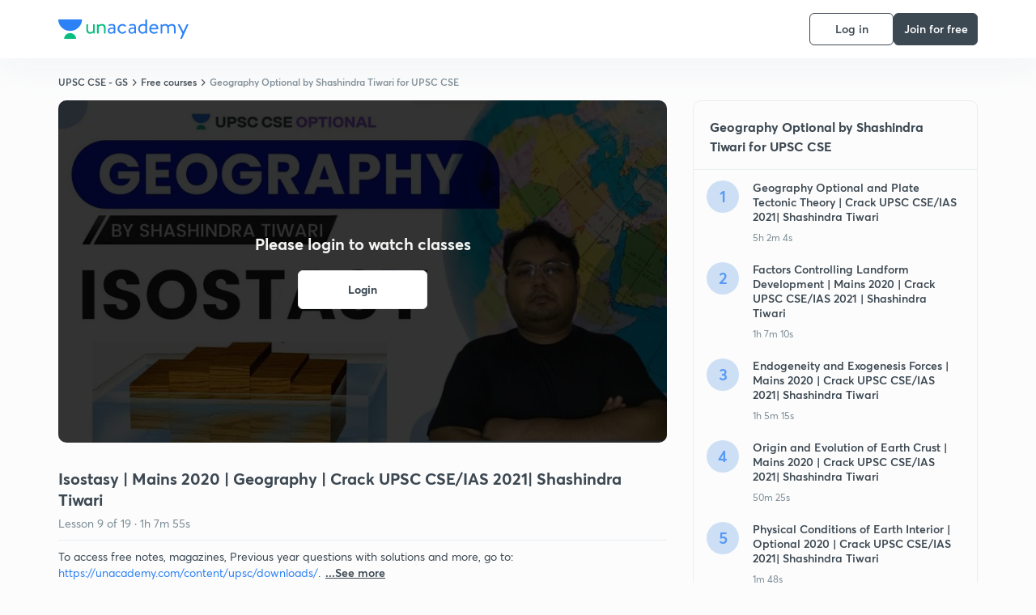

--- FILE ---
content_type: text/html; charset=utf-8
request_url: https://unacademy.com/content/p/freecourses/KSCGY/geography-optional-by-shashindra-tiwari-for-upsc-cse/2/19
body_size: 35013
content:
<!DOCTYPE html><html lang="en"><head><meta charSet="utf-8"/><link rel="canonical" href="https://unacademy.com/content/p/freecourses/KSCGY/geography-optional-by-shashindra-tiwari-for-upsc-cse/2/19"/><meta name="viewport" content="width=device-width, initial-scale=1.0"/><style>:root{
      --filter: 0;
      --theme: light;
      --color-opacity: 1;

      --color-base-0: #FCFCFC;
      --color-base-1: #FFFFFF;
      --color-base-light-0: #F7F9FB;
      --color-base-light-0-secondary: #F7F9FB;
      --color-base-fill: #3C4852;

      --color-text-primary: #3C4852;
      --color-text-secondary: #7A8B94;
      --color-text-tertiary: #FFFFFF;
      --color-text-secondary-light: #A6B3BA;
      --color-text-primary-light: #7A8B94;

      --color-shadow: rgba(233, 238, 242, 0.4);
      --color-shadow2: rgba(221, 230, 237, 0.4);
      --color-overlay: rgba(0, 0, 0, 0.5);
      --color-divider: #E9EEF2;
      --color-divider-secondary: #F0F4F7;
      --color-divider-tertiary: #3C4852;

      --color-primary-focus: #1E2429;
      --color-green-focus: #00965;
      --color-red-border-focus: #FEF5F5;
      --color-red-fill-focus: #C53D3D;
      --color-background:#FFF4E5;
      --color-progress-grey: #636D75;
      --color-progress-grey-secondary: #8A9197;
      --color-progress-base: #B1B6BA;
      --color-progress-base-secondary: #D8DADC;
      --color-purple: #E5E1FF;
      --color-purple-dark: #7F6EFC;
      --color-progress-base-primary: #000000;
      --color-purple-secondary: rgba(152, 117, 255, 0.1);
      --color-grey-background: #595959;

      --color-orange-1: #FFF5E5;

      --color-brown-1: #522C2C;
      --color-brown-2: #522C2C;
      --color-brown-3:  #A46840;

      --color-violet-1: #F7F9FB;
      --color-violet-2: #6B6D9C;

      --color-yellow-1: #B2863B;

      --color-blue-1: #45889F;

      --color-educator-bg: #F4F4F4;

      --color-accent-blue: #2d81f7;

      --color-red-1:#D84141;
      
      --color-red-2:#FFD8D8;

      --color-green-2: #08BD80;

      --color-grey-1: #e6e6e6;

      --color-blue-bg:rgba(45, 129, 247, 0.1);

      --color-blue-text: #086FFF;
    
      --color-bg-yellow: #FFFBEE;

       --color-brown-title: #905318;

      --color-green-bg: rgba(8, 189, 128, 0.1);

      --color-green-focus: rgba(0, 153, 101, 1);

      ;
  --color-i-white: #FFFFFF;
  --color-i-gray-93: #ABC9C7;
  --color-i-gray-94: #B9DFDC;
  --color-i-gray-95: #CADDDC;
  --color-i-gray-96: #DCEFED;
  --color-i-gray-97: #D8E6E5;
  --color-i-gray-98: #F3F5F7;
  --color-i-gray-99: #FCFCFC;
  --color-i-white-99: #EBF6F5;
  --color-i-green-99: #8DCCC5;
  --color-i-all-black: #000000;
  --color-i-pitch-black: #000000;
  --color-i-light-gray: #FCFCFCF;
  --color-i-white-v2: #8698a6;
  --color-i-white-v3: #FEFEFE;
  --color-i-gray: #627984;
  --color-i-gray-2: #CACACA;
  --color-i-gray-v2: #F0F4F7;
  --color-i-light-green: #E6F8F2;
  --color-i-light-orange: #FFEBCE;
  --color-i-light-red: #FFDAE1;
  --color-i-light-blue: #E5EDFA;
  --color-i-transparent-blue: #EAF2FE;
  --color-i-violet: #BA61D4;
  --color-i-vanilla: #F08FB4;
  --color-i-black: #3C4852;
  --color-i-black-light-25: rgba(60, 72, 82, 0.3);
  --color-i-dark-gray: #333333;
  --color-i-golden: #FFF7E8;
  --color-i-dark-gray-blue: #364049;
  
  --color-i-green: #08bd80;
  --color-i-green-light: rgba(8, 189, 128, 0.10);
  --color-i-green-focus: #009965;
  --color-i-blue: #2d81f7;
  --color-i-red: #eb5757;
  --color-i-red-light: rgba(235, 87, 87, 0.05);
  --color-i-red-focus: #C53D3D;
  --color-i-orange: #FFAD3B;
  

  --color-i-icon-gold: #F4D978;
  --color-i-icon-timer-gold: #D2B85A;
  --color-i-icon-butter: #DABC4C;
  --color-i-icon-butter-light: #FFE1BE52;
  --color-i-icon-black: #222222;
  --color-i-icon-dark-base: #2A2B2D;
  --color-i-icon-dark-header: #0909095c;
  --color-i-icon-dark-primary: #101010;
  --color-i-icon-dark-primary-transparent: #101010F2;
  --color-i-icon-light-hover: #2e2e2e;
  --color-i-icon-shadow: #3b3838bf;
  --color-i-icon-dark: #181919;
  --color-i-icon-dark-button: #242526;
  --color-i-icon-dark-secondary: #A2A0A2;
  --color-i-icon-dark-tertiary: #121212;
  --color-i-icon-dark-supporting: #424244;
  --color-i-icon-dark-supporting-secondary: #151515;
  --color-i-icon-light-tertiary: #F4F4F3;
  --color-i-icon-tacha: #CDB660;
  --color-i-icon-loader: #9098A3BF;
  --color-i-icon-progress: #FCFCFC30;
  --color-i-icon-overlay: #080808f2;
  --color-i-icon-gradient-1: #AA823D;
  --color-i-icon-gradient-2: #EFE288;
  --color-i-icon-gradient-3: #D1B85A;
  --color-i-icons-gradient: linear-gradient(261.69deg, #AA823D -0.19%, #EFE288 59.57%, #D1B85A 85.24%);
  --color-i-icons-skeleton-gradient: linear-gradient(90deg, rgba(0, 0, 0, 0),rgba(69, 64, 64, 0.23), rgba(0, 0, 0, 0));
  --color-i-icon-divider: #2A2B2D;
  --color-i-icon-base-fill: #F8F8F8;
  --color-i-icon-light-border: #2a2b2d6b;

  --color-i-accent-green: #08bd80;

  --color-i-text-black: #808080;
  --color-i-test: #4BB0D0;
  --color-i-combat: #2D81F7;
  --color-i-lmp: #5054cf;
  --color-i-silver: #837D8A;
  --color-i-light-silver: #E9E5EE;
  --color-i-divider: #e9eef2;
  --color-i-class: rgba(80, 84, 207, 0.15);
  --color-i-notes: rgba(255, 148, 115, 0.15);
  --color-i-practice: rgba(25, 154, 162, 0.15);
  --color-i-test-pink: rgba(234, 90, 143, 0.15);
  --color-i-combat-blue: rgba(60, 127, 250, 0.15);
  --color-i-white-transparent: rgba(252, 252, 252, 0.843);
  --color-i-winter-logo-blue: #003c8f;

  --color-i-facebook: #3B5998;
  --color-i-twitter: #00ACEE;
  --color-i-linkedIn: #0072B1;

  --color-i-light-gray: #FCFCFCF;
  --color-i-white-v2: #8698a6;
  --color-i-gray: #627984;
  --color-i-gray-v2: #F0F4F7;
  --color-i-gray-1: #a0a0a0;
  --color-i-gray-2: #c4c4c4;
  --color-i-gray-3: #9AAFBF;
  --color-i-gray-4: #EAEDF4;
  --color-i-gray-5: #D4DCE2;
  --color-i-gray-6: #F3F9FE;
  --color-i-gray-7: #F7F9FA;
  --color-i-gray-8: #94a8b3;
  --color-i-gray-9: #F4F4F3;
  --color-i-gray-10: #f8fafd;
  --color-i-gray-11: #DEE6EB;
  --color-i-gray-12: #828282;
  --color-i-gray-13: #7A8B94;
  --color-i-gray-14: #dde6ed;
  --color-i-gray-15: #7893a7;
  --color-i-gray-16: #EEEEEE;
  --color-i-gray-17: #6d6c84;
  --color-i-gray-18: #636D75;
  --color-i-gray-19: #f4f4f4;
  --color-i-gray-20: #babac0;
  --color-i-gray-21: #a0a0a5;
  --color-i-gray-22: #f0f0f0;
  --color-i-gray-23: #6d6d6d;
  --color-i-gray-24: #a0a096;
  --color-i-gray-25: #bcc5c9;
  --color-i-gray-26: #e1e0e0;
  --color-i-gray-27: #ededed;
  --color-i-gray-light-25: rgba(188, 197, 201, 0.3);
  --color-i-gray-28: #f8f8f8;
  --color-i-gray-29: #eBeBe8;
  --color-i-gray-30: rgba(0, 0, 0, 0.7);
  --color-i-gray-31: #d9d9d9;
  --color-i-gray-32: rgba(134, 152, 166, 0.12);
  --color-i-gray-33: rgba(255, 173, 59, 0.12);
  --color-i-gray-34: rgba(255, 255, 255, 0.14);
  --color-i-gray-35: #ebebeb;
  --color-i-gray-36: #f5f8fc;
  --color-i-gray-37: rgba(233, 238, 242, 0);
  --color-i-gray-38: #8B8B8B;
  --color-i-gray-39: #849295;
  --color-i-gray-40: #54748C;
  --color-i-gray-41: #f5f5f5;
  --color-i-gray-42: #8FA3B2;

  --color-i-violet-1: #7b8ab5;
  --color-i-violet-2: #493aaf;
  --color-i-violet-3: #ebe8ff;
  --color-i-violet-4: #5054CF;
  --color-i-violet-5: #4939ad;
  --color-i-violet-6: #eae7fa;
  --color-i-violet-7: #7b8ab5;
  --color-i-violet-8: #162e6d;
  --color-i-violet-9: #5754DB;
  --color-i-violet-10: #7D57EB;
  --color-i-violet-11: #F4F1FF;
  --color-i-violet-12: #7260E0;
  --color-i-violet-13: #9762f6;
  --color-i-violet-14: #8873FF;
  --color-i-violet-15: #9875FF;
  --color-i-violet-16: #070D1E;
  --color-i-violet-light: #B3C6F2;
  --color-i-violet-dark: #00154a;
  --color-i-violet-dark-1: #f7f9fb;
  --color-i-violet-light-1: #1f3262;
  --color-i-violet-17: #EDDEFF;
  --color-i-violet-18: #4B138F;
  --color-i-violet-19: #5816A9;
  --color-i-violet-20: #DFDEFF;
  --color-i-violet-21: #3B077A;
  --color-i-violet-22: #071437;
  --color-i-voilet-23: #745ae3;
  --color-i-voilet-24: rgba(45, 129, 247, 0.07);
  --color-i-voilet-25: #7B2C57;


  --color-i-blue: #2d81f7;
  --color-i-blue-1: #a9d4ff;
  --color-i-blue-2: #76baff;
  --color-i-blue-3: #1087ff;
  --color-i-blue-4: #1380d0;
  --color-i-blue-5: #e8f1ff;
  --color-i-blue-6: #f7faff;
  --color-i-blue-7: #3878D4;
  --color-i-blue-8: rgba(150, 194, 255, 0.8);
  --color-i-blue-9: #81b5ff;
  --color-i-blue-10: #f1f9ff;
  --color-i-blue-11: #f2f7fa;
  --color-i-blue-12: #54A4FF;
  --color-i-blue-13: rgba(229, 244, 255, 0.44);
  --color-i-blue-14: #eaf2fe;
  --color-i-blue-15: #eef6ff;
  --color-i-blue-16: #10A5D4;
  --color-i-blue-17: #5F8CF3;
  --color-i-blue-18: #408cf7;
  --color-i-blue-19: #1c76f3;
  --color-i-blue-20: #46BBE7;
  --color-i-blue-21: #0078d7;
  --color-i-blue-22: #f2f8ff;
  --color-i-blue-23: #086FFF;
  --color-i-blue-24: #20496b;
  --color-i-blue-25: #49BBDE;
  --color-i-blue-26: #ECF4FE;
  --color-i-blue-27: rgba(45, 129, 247, 0.1);
  --color-i-blue-28 : #d2e4fe;
  --color-i-blue-29 : #116ae8;
  --color-i-blue-30 : #CEE4FF;
  --color-i-blue-31 : #073D7F;
  --color-i-blue-32: #C2D8F3;
  --color-i-blue-33: #4A74BE;
  --color-i-blue-34: #3CAAEB;
  --color-i-blue-35 : #57b4f8;
  --color-i-blue-36: #C3D5E3;
  --color-i-blue-37: #E9F2FF;
  --color-i-blue-38: #209AB5;
  --color-i-blue-39: #069AB8;
  --color-i-blue-40: #3F51b5;
  --color-i-blue-41: #f8f8ff;
  --color-i-blue-42: rgba(32, 159, 177, 0.1);
  --color-i-blue-43: #004D81;
  --color-i-blue-44: #0D1837;
  --color-i-blue-45: #0D4491;
  --color-i-blue-46: #5873FF;
  --color-i-blue-47: #2d81f71a;
  --color-i-blue-48: #E6F0FE;

  --color-i-orange-1: #FFAD3B;
  --color-i-orange-2: #F19731;
  --color-i-orange-3: #FFEBCE;
  --color-i-orange-4: #ffeed7;
  --color-i-orange-5: #ffdc96;
  --color-i-orange-6: #fff0d0;
  --color-i-orange-7: #fff6e2;
  --color-i-orange-8: #fae3bd;
  --color-i-orange-9: #ffedd3;
  --color-i-orange-10: #fffbeb;
  --color-i-orange-11: #FFB800;
  --color-i-orange-12: #FDD0A8;
  --color-i-orange-13: #FFAA00;
  --color-i-orange-14: #FFF7EC;
  --color-i-orange-15: #EBD3A7;
  --color-i-orange-16: rgba(255, 173, 59, 0.12);
  --color-i-orange-17: rgba(233, 149, 23, 0.1);
  --color-i-orange-18: #FFF9F0;
  --color-i-orange-19: #FFF0DE;
  --color-i-orange-20: #F4D199;
  --color-i-orange-21: #FFF6EA;
  --color-i-orange-22: #ff9502;
  --color-i-orange-23: #833D0F;
  --color-i-orange-24: #FDC473CC;

  
  --color-i-yellow-1: #F1C119;
  --color-i-yellow-2: #FFE294;
  --color-i-yellow-3: #fff2d7;
  --color-i-yellow-4: #FDB858;
  --color-i-yellow-5: #FF9706;
  --color-i-yellow-6: #FFF3C9;
  --color-i-yellow-7: #CBA678;
  --color-i-yellow-8: #FCF8E7;
  --color-i-yellow-9: #fffefc;
  --color-i-yellow-10: #E79422;
  --color-i-yellow-13: #FFDA7C;
  --color-i-yellow-14: #F1B334;
  

  --color-i-pink-1: #fdeeee;
  --color-i-pink-2: #FFDAE1;
  --color-i-pink-3: #ffcdcd;
  --color-i-pink-4: #fe7b7c;
  --color-i-pink-5: #FFF4F4;
  --color-i-pink-6: #FDEFEF;
  --color-i-pink-7: #ff8080;


  --color-i-red-focus: #C53D3D;
  --color-i-red: #eb5757;
  --color-i-red-1: #F67474;
  --color-i-red-2: #EA6060;
  --color-i-red-3: #EB5757;
  --color-i-red-4:  #EB57571A;

  --color-i-brown-1: #B67245;
  --color-i-brown-2: #905318;
  --color-i-brown-3: #ab8355;
  --color-i-brown-4: #6C2A18;
  --color-i-brown-5: #6C520B;
  --color-i-brown-6: rgba(255, 173, 59, 0.2);
  --color-i-brown-7: #522C2C;
  --color-i-brown-8: #5D3402;
  --color-i-brown-9: #594602;
  --color-i-brown-10: #93550A;
  --color-i-brown-11: #885626;
  --color-i-brown-12: rgba(255, 173, 59, 0.1);
  --color-i-brown-13:  #DE7800;
  --color-i-brown-14: #CD691E;


  --color-i-turquoise-1: #21C5C6;
  --color-i-turquoise-2: #17AEB5;
  --color-i-turquoise-3: #a9f4fc;
  --color-i-turquoise-4: #199AA2;
  --color-i-turquoise-5: #01BCDB;
  --color-i-turquoise-6: #1FC1C1;

  --color-i-light-green: #E6F8F2;
  --color-i-green: #08bd80;
  --color-i-green-focus: #009965;
  --color-i-accent-green: #08bd80;
  --color-i-quiz: #04AA82;
  --color-i-green-1: #eefff7;
  --color-i-green-2: #cdfbe5;
  --color-i-green-3: #93B112;
  --color-i-green-4: #079364;
  --color-i-green-5: #62DBB2;
  --color-i-green-6: #E3F5EF;
  --color-i-green-7: #01B196;
  --color-i-green-8: #199AA2;
  --color-i-green-9: #1CC18A;
  --color-i-green-10: #E7F9F3;
  --color-i-green-11: #44A182;
  --color-i-green-12: rgba(8, 189, 128, 0.1);
  --color-i-green-13: #CAFFFF;
  --color-i-green-14: #086969;
  --color-i-green-15: #D5FFEB;
  --color-i-green-16: #00312A;
  --color-i-green-17: #008E7E;
  --color-i-green-18: #0099651A;

  --color-i-pitch-black: #000000;
  --color-i-black-1: #202022;
  --color-i-black-2: #0b1a3e;
  --color-i-black-3: #1f2432;
  --color-i-black-4: #071128;
  --color-i-black-5: #2c2c2e;
  --color-i-black-6: rgba(11, 11, 11, 0.4);
  --color-i-black-7: #2C3236;
  --color-i-black-8: #404040;
  --color-i-black-9: #01100D;
  --color-i-black-10: #00000080;

  --color-i-gold-1: #FED05C;
  --color-i-gold-2: #FDF5E4;
  --color-i-gold-3: #FFE6B2;
  --color-i-gold-4: #FFF8E0;

  --color-i-silver-1: #F8FBFD;
  --color-i-silver-2: #E2EDF4;

  --color-i-highlight: #FFEEC4;
  --color-i-current-highlight: #FBD39B;
  --color-i-yellow-11: #fffaf3;
  --color-i-yellow-12: #fef4e6;
  --color-i-orange-light: #FFAD3B;
  --color-i-orange-streaks: #FFB54E;
  --color-i-orange-dark: #f99d47;
  --color-i-blue-streaks: #34A4FF;

  --color-rank-pill-1: #B2863B;
  --color-rank-pill-2: #45889F;
  --color-rank-pill-3: #A46840;
  --color-rank-pill-4: #6B6D9C;

  --color-accent-blue: #2d81f7;

  --color-red-1:#D84141;
      
  --color-red-2:#FFD8D8;

  --color-green-2: #08BD80;

  --color-grey-1: #e6e6e6;

}</style><meta name="twitter:card" content="summary"/><meta name="twitter:creator" content="@unacademy"/><meta property="og:url" content="https://unacademy.com"/><meta property="og:type" content="website"/><meta property="og:image:width" content="800"/><meta property="og:image:height" content="600"/><meta property="og:site_name" content="Unacademy"/><meta property="theme-color" content="FFA500"/><meta property="twitter:app:id:iphone" content="1342565069"/><meta property="twitter:app:id:ipad" content="1342565069"/><meta property="twitter:app:id:googleplay" content="4976430399163977061"/><meta property="twitter:app:url:iphone" content="medium://p/9fd506428204"/><meta property="twitter:app:name:iphone" content="Unacademy IOS"/><meta property="al:ios:app_name" content="Unacademy IOS"/><meta property="al:ios:app_store_id" content="1342565069"/><meta property="al:ios:url" content="medium://p/9fd506428204"/><meta property="al:android:package" content="com.unacademyapp"/><meta property="al:android:url" content="unacademy://goal/ssc-exams/VLEMN/free"/><meta property="al:android:app_name" content="Unacademy Android"/><meta name="robots" content="index,follow"/><meta name="googlebot" content="index,follow"/><meta property="og:image" content="https://static.uacdn.net/web-cms/tmp_thumbail_image_6c50146e20.jpg"/><meta property="og:title" content="Unacademy -  India&#x27;s largest learning platform"/><meta name="description" content="To access free notes, magazines, Previous year questions with solutions and more, go to: https://unacademy.com/content/upsc/downloads/. Download the UNACADEMY app for more premium content, sharpen your skills with Tests, Doubts and compete with your peers with the Combat: https://bit.ly/3DxXEmo"/><meta property="og:description" content="To access free notes, magazines, Previous year questions with solutions and more, go to: https://unacademy.com/content/upsc/downloads/. Download the UNACADEMY app for more premium content, sharpen your skills with Tests, Doubts and compete with your peers with the Combat: https://bit.ly/3DxXEmo"/><script type="application/ld+json">{"@context":"https:\/\/schema.org\/","@graph":[{"@context":"https:\/\/schema.org","@type":"VideoObject","name":"Isostasy | Mains 2020 | Geography | Crack UPSC CSE\/IAS 2021| Shashindra Tiwari","description":"To access free notes, magazines, Previous year questions with solutions and more, go to: https:\/\/unacademy.com\/content\/upsc\/downloads\/. Download the UNACADEMY app for more premium content, sharpen your skills with Tests, Doubts and compete with your peers with the Combat: https:\/\/bit.ly\/3DxXEmo","thumbnailUrl":["https:\/\/static.uacdn.net\/production\/_next\/static\/images\/test-start-illustration.png"],"uploadDate":"2022-09-20","contentUrl":"https:\/\/www.youtube.com\/embed\/dc9dHhKOh3M"},{"@context":"https:\/\/schema.org\/","@type":"BreadcrumbList","itemListElement":[{"@type":"ListItem","position":1,"name":"UPSC CSE - GS","item":"https:\/\/unacademy.com\/goal\/upsc-civil-services-examination-ias-preparation\/KSCGY"},{"@type":"ListItem","position":2,"name":"Free courses","item":"https:\/\/unacademy.com\/content\/p\/freecourses\/KSCGY"}]}]}</script><title></title><link rel="preload" as="image" imageSrcSet="https://static.uacdn.net/production/_next/static/images/logo.svg?q=75&amp;auto=format%2Ccompress&amp;w=256 1x, https://static.uacdn.net/production/_next/static/images/logo.svg?q=75&amp;auto=format%2Ccompress&amp;w=384 2x"/><meta name="next-head-count" content="32"/><link rel="shortcut icon" href="https://static.uacdn.net/production/_next/static/favicon.ico"/><meta name="theme-color" content="#3C4852"/><link rel="manifest" href="/static/manifest.json" crossorigin="use-credentials"/><meta name="mobile-web-app-capable" content="yes"/><meta name="apple-mobile-web-app-capable" content="yes"/><meta name="application-name" content="Unacademy"/><meta name="apple-mobile-web-app-title" content="Unacademy"/><meta property="og:logo" content="https://static.uacdn.net/production/_next/static/icons/icon-72x72.png"/><meta property="og:logo" content="https://static.uacdn.net/production/_next/static/icons/icon-96x96.png"/><meta property="og:logo" content="https://static.uacdn.net/production/_next/static/icons/icon-128x128.png"/><meta property="og:logo" content="https://static.uacdn.net/production/_next/static/icons/icon-144x144.png"/><meta property="og:logo" content="https://static.uacdn.net/production/_next/static/icons/icon-152x152.png"/><meta property="og:logo" content="https://static.uacdn.net/production/_next/static/icons/icon-192x192.png"/><meta property="og:logo" content="https://static.uacdn.net/production/_next/static/icons/icon-384x384.png"/><meta property="og:logo" content="https://static.uacdn.net/production/_next/static/icons/icon-512x512.png"/><link rel="apple-touch-icon" href="https://static.uacdn.net/production/_next/static/icons/icon-192x192.png"/><meta name="msapplication-starturl" content="/"/><link rel="preconnect" href="https://static.uacdn.net" crossorigin="true"/><link rel="preconnect" href="https://errors3.unacademy.com/" crossorigin="true"/><link rel="dns-prefetch" href="https://www.google-analytics.com" crossorigin="true"/><script async="" src="https://www.googletagmanager.com/gtag/js?id=GTM-5F85XTW"></script><script>
            window.dataLayer = window.dataLayer || [];
            function gtag(){dataLayer.push(arguments);}
            gtag('js', new Date());
            gtag('config', 'GTM-5F85XTW', {
              page_path: window.location.pathname,
            });
          </script><noscript data-n-css=""></noscript><script defer="" nomodule="" src="https://static.uacdn.net/production/_next/static/chunks/polyfills-c67a75d1b6f99dc8.js"></script><script data-partytown-config="">
            partytown = {
              lib: "https://static.uacdn.net/production/_next/static/~partytown/"
            };
          </script><script data-partytown="">!(function(w,p,f,c){c=w[p]=w[p]||{};c[f]=(c[f]||[])})(window,'partytown','forward');/* Partytown 0.7.5 - MIT builder.io */
!function(t,e,n,i,r,o,a,d,s,c,p,l){function u(){l||(l=1,"/"==(a=(o.lib||"/~partytown/")+(o.debug?"debug/":""))[0]&&(s=e.querySelectorAll('script[type="text/partytown"]'),i!=t?i.dispatchEvent(new CustomEvent("pt1",{detail:t})):(d=setTimeout(f,1e4),e.addEventListener("pt0",w),r?h(1):n.serviceWorker?n.serviceWorker.register(a+(o.swPath||"partytown-sw.js"),{scope:a}).then((function(t){t.active?h():t.installing&&t.installing.addEventListener("statechange",(function(t){"activated"==t.target.state&&h()}))}),console.error):f())))}function h(t){c=e.createElement(t?"script":"iframe"),t||(c.setAttribute("style","display:block;width:0;height:0;border:0;visibility:hidden"),c.setAttribute("aria-hidden",!0)),c.src=a+"partytown-"+(t?"atomics.js?v=0.7.5":"sandbox-sw.html?"+Date.now()),e.body.appendChild(c)}function f(n,r){for(w(),i==t&&(o.forward||[]).map((function(e){delete t[e.split(".")[0]]})),n=0;n<s.length;n++)(r=e.createElement("script")).innerHTML=s[n].innerHTML,e.head.appendChild(r);c&&c.parentNode.removeChild(c)}function w(){clearTimeout(d)}o=t.partytown||{},i==t&&(o.forward||[]).map((function(e){p=t,e.split(".").map((function(e,n,i){p=p[i[n]]=n+1<i.length?"push"==i[n+1]?[]:p[i[n]]||{}:function(){(t._ptf=t._ptf||[]).push(i,arguments)}}))})),"complete"==e.readyState?u():(t.addEventListener("DOMContentLoaded",u),t.addEventListener("load",u))}(window,document,navigator,top,window.crossOriginIsolated);</script><script id="gtm-script" type="text/partytown" data-nscript="worker">
            (function(w,d,s,l,i){w[l]=w[l]||[];w[l].push({'gtm.start':
            new Date().getTime(),event:'gtm.js'});var f=d.getElementsByTagName(s)[0],
            j=d.createElement(s),dl=l!='dataLayer'?'&l='+l:'';j.async=true;j.src=
            'https://www.googletagmanager.com/gtm.js?id='+i+dl;f.parentNode.insertBefore(j,f);
            })(window,document,'script','dataLayer', 'GTM-5F85XTW');
          </script><script src="https://static.uacdn.net/production/_next/static/chunks/webpack-38c9b5ca86b23b02.js" defer=""></script><script src="https://static.uacdn.net/production/_next/static/chunks/framework-a276e7e779152ce1.js" defer=""></script><script src="https://static.uacdn.net/production/_next/static/chunks/main-dcb22855a541aa7b.js" defer=""></script><script src="https://static.uacdn.net/production/_next/static/chunks/pages/_app-43b6b29c0f2b201c.js" defer=""></script><script src="https://static.uacdn.net/production/_next/static/chunks/5566-7c63988a5b741702.js" defer=""></script><script src="https://static.uacdn.net/production/_next/static/chunks/36688-955528e047729d4e.js" defer=""></script><script src="https://static.uacdn.net/production/_next/static/chunks/89755-1a9999752ce09eac.js" defer=""></script><script src="https://static.uacdn.net/production/_next/static/chunks/13025-322410a968151173.js" defer=""></script><script src="https://static.uacdn.net/production/_next/static/chunks/65127-69f753063dff5e09.js" defer=""></script><script src="https://static.uacdn.net/production/_next/static/chunks/21322-eca98eb8746461ff.js" defer=""></script><script src="https://static.uacdn.net/production/_next/static/chunks/34326-89c30ec127af1065.js" defer=""></script><script src="https://static.uacdn.net/production/_next/static/chunks/11689-bb568105a1d60935.js" defer=""></script><script src="https://static.uacdn.net/production/_next/static/chunks/50618-ea95c7a2071db5a8.js" defer=""></script><script src="https://static.uacdn.net/production/_next/static/chunks/75948-faddf5ac85331de4.js" defer=""></script><script src="https://static.uacdn.net/production/_next/static/chunks/88460-345ffd3c5e1b175e.js" defer=""></script><script src="https://static.uacdn.net/production/_next/static/chunks/65966-544f897c4f3ec6d5.js" defer=""></script><script src="https://static.uacdn.net/production/_next/static/chunks/54016-fa09de8138f0f7da.js" defer=""></script><script src="https://static.uacdn.net/production/_next/static/chunks/pages/content/p/freecourses/%5BgoalUID%5D/%5BcourseTitle%5D/%5BcourseUID%5D/%5BlessonUID%5D-1fc447cbf87e6171.js" defer=""></script><script src="https://static.uacdn.net/production/_next/static/fTjE44Jtf-tXQ1XUoZzyT/_buildManifest.js" defer=""></script><script src="https://static.uacdn.net/production/_next/static/fTjE44Jtf-tXQ1XUoZzyT/_ssgManifest.js" defer=""></script><style id="jss-server-side"></style><style id="material-ui-styles-begin"></style><style id="material-ui-styles-end"></style></head><script type="application/ld+json">{"@context":"https://schema.org","@type":"WebSite","name":"Unacademy","alternateName":"Unacademy","url":"https://unacademy.com/","potentialAction":{"@type":"SearchAction","target":"https://unacademy.com/search/{search_term_string}","query-input":"required name=search_term_string"}}</script><link type="application/opensearchdescription+xml" rel="search" href="/opensearch.xml"/><body><noscript><iframe title="gtm" src="https://www.googletagmanager.com/ns.html?id=GTM-5F85XTW" height="0" width="0" style="display:none;visibility:hidden"></iframe></noscript><div id="__next"><style data-emotion="css-global 191jpgc">.h1_variant{font-size:48px;font-weight:700;line-height:56px;letter-spacing:-0.01em;}@media screen and (max-width: 47.95em){.h1_variant{font-size:32px;line-height:40px;}}.h2_variant{font-size:32px;font-weight:700;line-height:40px;letter-spacing:-0.01em;}@media screen and (max-width: 47.95em){.h2_variant{font-size:24px;line-height:32px;letter-spacing:-0.005em;}}.h3_variant{font-size:24px;font-weight:700;line-height:32px;letter-spacing:-0.005em;}@media screen and (max-width: 47.95em){.h3_variant{font-size:20px;line-height:26px;}}.h4_variant{font-size:20px;font-weight:700;line-height:26px;letter-spacing:-0.005em;}.h5_variant{font-size:16px;font-weight:600;line-height:24px;letter-spacing:-0.005em;}.h6_variant{font-size:14px;font-weight:600;line-height:20px;letter-spacing:0em;}.p1_variant{font-size:16px;font-weight:400;line-height:24px;letter-spacing:0em;}.p2_variant{font-size:14px;font-weight:400;line-height:20px;letter-spacing:0em;}.p3_variant{font-size:12px;font-weight:400;line-height:16px;letter-spacing:0em;}</style><!--$!--><template data-dgst="DYNAMIC_SERVER_USAGE"></template><!--/$--><style data-emotion="css-global ta60ka">html{line-height:1.15;-webkit-text-size-adjust:100%;}body{margin:0;}main{display:block;}h1{font-size:2em;margin:0.67em 0;}hr{box-sizing:content-box;height:0;overflow:visible;}pre{font-family:monospace,monospace;font-size:1em;}a{background-color:transparent;}abbr[title]{border-bottom:none;-webkit-text-decoration:underline;text-decoration:underline;-webkit-text-decoration:underline dotted;text-decoration:underline dotted;}b,strong{font-weight:bolder;}code,kbd,samp{font-family:monospace,monospace;font-size:1em;}small{font-size:80%;}sub,sup{font-size:75%;line-height:0;position:relative;vertical-align:baseline;}sub{bottom:-0.25em;}sup{top:-0.5em;}img{border-style:none;}button,input,optgroup,select,textarea{font-family:inherit;font-size:100%;line-height:1.15;margin:0;}button,input{overflow:visible;}button,select{text-transform:none;}button,[type="button"],[type="reset"],[type="submit"]{-webkit-appearance:button;}button::-moz-focus-inner,[type="button"]::-moz-focus-inner,[type="reset"]::-moz-focus-inner,[type="submit"]::-moz-focus-inner{border-style:none;padding:0;}button:-moz-focusring,[type="button"]:-moz-focusring,[type="reset"]:-moz-focusring,[type="submit"]:-moz-focusring{outline:1px dotted ButtonText;}fieldset{padding:0.35em 0.75em 0.625em;}legend{box-sizing:border-box;color:inherit;display:table;max-width:100%;padding:0;white-space:normal;}progress{vertical-align:baseline;}textarea{overflow:auto;}[type="checkbox"],[type="radio"]{box-sizing:border-box;padding:0;}[type="number"]::-webkit-inner-spin-button,[type="number"]::-webkit-outer-spin-button{height:auto;}[type="search"]{-webkit-appearance:textfield;outline-offset:-2px;}[type="search"]::-webkit-search-decoration{-webkit-appearance:none;}::-webkit-file-upload-button{-webkit-appearance:button;font:inherit;}details{display:block;}summary{display:-webkit-box;display:-webkit-list-item;display:-ms-list-itembox;display:list-item;}template{display:none;}[hidden]{display:none;}body{background-color:var(--color-base-0);}#mobile-chat-container{box-shadow:0px 16px 32px 0px var(--color-shadow)!important;}.fa{font-family:FontAwesome,sans-serif!important;}*{text-rendering:optimizeLegibility;box-sizing:border-box;word-break:break-word;outline:none;-webkit-text-decoration:none;text-decoration:none;margin:0;-webkit-font-smoothing:antialiased;-moz-osx-font-smoothing:grayscale;font-family:-apple-system,BlinkMacSystemFont,sans-serif;overscroll-behavior:none;}::selection{color:var(--color-i-black);background:rgba(8,189,128,0.4);}</style><!--$!--><template data-dgst="DYNAMIC_SERVER_USAGE"></template><!--/$--><style data-emotion="css erz5y-Header">.css-erz5y-Header{height:72px;width:100%;position:-webkit-sticky;position:sticky;top:0;z-index:3;background:var(--color-base-1);box-shadow:0px 16px 32px 0px var(--color-shadow);}@media only screen and (max-width: 47.95em){.css-erz5y-Header{box-shadow:inset 0px -1px 0px var(--color-shadow);display:block;width:100%;height:48px;}}</style><header class=" css-erz5y-Header etqhd6s0"><style data-emotion="css 2ffrz3-Nav">.css-2ffrz3-Nav{width:1136px;margin:auto;display:-webkit-box;display:-webkit-flex;display:-ms-flexbox;display:flex;-webkit-align-items:center;-webkit-box-align:center;-ms-flex-align:center;align-items:center;-webkit-box-pack:justify;-webkit-justify-content:space-between;justify-content:space-between;height:100%;}@media only screen and (max-width: 70.95em){.css-2ffrz3-Nav{width:728px;}}@media only screen and (max-width: 47.95em){.css-2ffrz3-Nav{width:100%;padding:0 16px;}}</style><nav class="css-2ffrz3-Nav etqhd6s1"><style data-emotion="css 1pjjmpa-StyledLogo">@media (max-width:47.95em){.css-1pjjmpa-StyledLogo{grid-column:1/2;}}</style><style data-emotion="css 1ibaajs-Link-StyledLogo">.css-1ibaajs-Link-StyledLogo{color:var(--color-text-primary);line-height:150%;font-size:12px;font-weight:normal;-webkit-align-self:center;-ms-flex-item-align:center;align-self:center;height:24px;grid-column:1/5;pointer-events:auto;}@media only screen and (max-width: 70.95em){.css-1ibaajs-Link-StyledLogo{grid-column:1/2;}}@media (max-width:47.95em){.css-1ibaajs-Link-StyledLogo{grid-column:1/2;}}</style><a class="etqhd6s2 css-1ibaajs-Link-StyledLogo e1l00lnb0" role="" href="/"><div class="css-snyffe-LogoContainer esxnkqx0"><style data-emotion="css s91c6y-RegularLogoWrapper">.css-s91c6y-RegularLogoWrapper{display:block;}@media only screen and (max-width: 70.95em){.css-s91c6y-RegularLogoWrapper{display:none;}}</style><div class="css-s91c6y-RegularLogoWrapper esxnkqx2"><style data-emotion="css v18hsg-RegularLogo-StyledLogo">.css-v18hsg-RegularLogo-StyledLogo{width:161;}@media (max-width:47.95em){.css-v18hsg-RegularLogo-StyledLogo{grid-column:1/2;}}</style><style data-emotion="css upqa2a-StyledNextImage-RegularLogo-StyledLogo">.css-upqa2a-StyledNextImage-RegularLogo-StyledLogo{-webkit-user-drag:none;-webkit-user-select:none;-moz-user-select:none;-ms-user-select:none;user-select:none;width:161;}@media (max-width:47.95em){.css-upqa2a-StyledNextImage-RegularLogo-StyledLogo{grid-column:1/2;}}</style><img alt="Company Logo" data-analytics="global" srcSet="https://static.uacdn.net/production/_next/static/images/logo.svg?q=75&amp;auto=format%2Ccompress&amp;w=256 1x, https://static.uacdn.net/production/_next/static/images/logo.svg?q=75&amp;auto=format%2Ccompress&amp;w=384 2x" src="https://static.uacdn.net/production/_next/static/images/logo.svg?q=75&amp;auto=format%2Ccompress&amp;w=384" width="161" height="24" decoding="async" data-nimg="1" class="etqhd6s2 esxnkqx3 css-upqa2a-StyledNextImage-RegularLogo-StyledLogo e1n3w55p0" style="color:transparent"/></div><style data-emotion="css feihy8-MobileLogoWrapper">.css-feihy8-MobileLogoWrapper{display:none;}@media only screen and (max-width: 70.95em){.css-feihy8-MobileLogoWrapper{display:block;}}</style><div class="css-feihy8-MobileLogoWrapper esxnkqx4"><style data-emotion="css 1mmoy5f-StyledMobileLogo-StyledLogo">.css-1mmoy5f-StyledMobileLogo-StyledLogo{height:30;width:24;}@media (max-width:47.95em){.css-1mmoy5f-StyledMobileLogo-StyledLogo{grid-column:1/2;}}</style><style data-emotion="css 8bv0dn-StyledNextImage-StyledMobileLogo-StyledLogo">.css-8bv0dn-StyledNextImage-StyledMobileLogo-StyledLogo{-webkit-user-drag:none;-webkit-user-select:none;-moz-user-select:none;-ms-user-select:none;user-select:none;height:30;width:24;}@media (max-width:47.95em){.css-8bv0dn-StyledNextImage-StyledMobileLogo-StyledLogo{grid-column:1/2;}}</style><img alt="Company Logo" data-analytics="global" srcSet="https://static.uacdn.net/production/_next/static/images/Mobile-Logo.svg?q=75&amp;auto=format%2Ccompress&amp;w=32 1x, https://static.uacdn.net/production/_next/static/images/Mobile-Logo.svg?q=75&amp;auto=format%2Ccompress&amp;w=48 2x" src="https://static.uacdn.net/production/_next/static/images/Mobile-Logo.svg?q=75&amp;auto=format%2Ccompress&amp;w=48" width="24" height="30" decoding="async" data-nimg="1" class="etqhd6s2 esxnkqx5 css-8bv0dn-StyledNextImage-StyledMobileLogo-StyledLogo e1n3w55p0" loading="lazy" style="color:transparent"/></div></div></a><style data-emotion="css 1koxx9i-LoginCTAWrapper">.css-1koxx9i-LoginCTAWrapper{display:-webkit-box;display:-webkit-flex;display:-ms-flexbox;display:flex;gap:16px;}@media only screen and (max-width: 47.95em){.css-1koxx9i-LoginCTAWrapper{width:100%;-webkit-box-pack:end;-ms-flex-pack:end;-webkit-justify-content:end;justify-content:end;gap:8px;}}</style><div class="css-1koxx9i-LoginCTAWrapper e13239451"><style data-emotion="css 1sk7ptd-NewLoginCTA">.css-1sk7ptd-NewLoginCTA{padding:12px 20px;width:104px;height:40px;border-radius:6px;font-weight:600;font-size:14px;line-height:16px;white-space:nowrap;}@media only screen and (max-width: 47.95em){.css-1sk7ptd-NewLoginCTA{padding:8px 14px;height:32px;width:unset;min-width:64px;max-width:96px;}}</style><style data-emotion="css w0paca-NewLoginCTA">.css-w0paca-NewLoginCTA{padding:10px 24px;box-sizing:border-box;border-radius:8px;background:#FFFFFF;border:1px solid #3C4852;font-size:14px;color:#3C4852;line-height:20px;font-weight:700;min-width:100px;display:-webkit-box;display:-webkit-flex;display:-ms-flexbox;display:flex;-webkit-flex-direction:row;-ms-flex-direction:row;flex-direction:row;-webkit-align-items:center;-webkit-box-align:center;-ms-flex-align:center;align-items:center;-webkit-box-pack:center;-ms-flex-pack:center;-webkit-justify-content:center;justify-content:center;height:40px;cursor:pointer;padding:12px 20px;width:104px;height:40px;border-radius:6px;font-weight:600;font-size:14px;line-height:16px;white-space:nowrap;}.css-w0paca-NewLoginCTA:hover,.css-w0paca-NewLoginCTA:focus{background:#F7F9FB;}.css-w0paca-NewLoginCTA:active{background:#E9EEF2;border-color:#3C4852;}@media only screen and (max-width: 47.95em){.css-w0paca-NewLoginCTA{padding:8px 14px;height:32px;width:unset;min-width:64px;max-width:96px;}}</style><button type="button" class="e13239452 aquilla-button button css-w0paca-NewLoginCTA"><span class="button--label-content css-0">Log in</span></button><style data-emotion="css e8l3el-NewLoginCTA">.css-e8l3el-NewLoginCTA{padding:10px 24px;box-sizing:border-box;border-radius:8px;background:#3C4852;border:1px solid #3C4852;font-size:14px;color:#FFFFFF;line-height:20px;font-weight:700;min-width:100px;display:-webkit-box;display:-webkit-flex;display:-ms-flexbox;display:flex;-webkit-flex-direction:row;-ms-flex-direction:row;flex-direction:row;-webkit-align-items:center;-webkit-box-align:center;-ms-flex-align:center;align-items:center;-webkit-box-pack:center;-ms-flex-pack:center;-webkit-justify-content:center;justify-content:center;height:40px;cursor:pointer;padding:12px 20px;width:104px;height:40px;border-radius:6px;font-weight:600;font-size:14px;line-height:16px;white-space:nowrap;}.css-e8l3el-NewLoginCTA:hover,.css-e8l3el-NewLoginCTA:focus{background:#364049;}.css-e8l3el-NewLoginCTA:active{background:#1E2429;border-color:#1E2429;}@media only screen and (max-width: 47.95em){.css-e8l3el-NewLoginCTA{padding:8px 14px;height:32px;width:unset;min-width:64px;max-width:96px;}}</style><button type="button" class="e13239452 aquilla-button button css-e8l3el-NewLoginCTA"><span class="button--label-content css-0">Join for free</span></button></div></nav></header><!--$!--><template data-dgst="DYNAMIC_SERVER_USAGE"></template><!--/$--><style data-emotion="css 1xcnrn1-Content">.css-1xcnrn1-Content{display:-webkit-box;display:-webkit-flex;display:-ms-flexbox;display:flex;-webkit-box-pack:center;-ms-flex-pack:center;-webkit-justify-content:center;justify-content:center;}@media only screen and (max-width: 47.95em){.css-1xcnrn1-Content{display:block;margin:0 16px;}}</style><div class="css-1xcnrn1-Content e11t7gy80"><style data-emotion="css 1nej9gc-PageWrapper">.css-1nej9gc-PageWrapper{max-width:1136px;display:grid;grid-template-columns:repeat(24,1fr);grid-column-gap:16px;}</style><div class="css-1nej9gc-PageWrapper e11t7gy81"><style data-emotion="css sh5o8y-StyBreadCrumbs">.css-sh5o8y-StyBreadCrumbs{margin-top:20px;margin-bottom:24px;grid-column:1/-1;}</style><style data-emotion="css w6mydk-StyBreadCrumbs">.css-w6mydk-StyBreadCrumbs{display:-webkit-box;display:-webkit-flex;display:-ms-flexbox;display:flex;-webkit-flex-direction:row;-ms-flex-direction:row;flex-direction:row;-webkit-align-items:center;-webkit-box-align:center;-ms-flex-align:center;align-items:center;-webkit-box-pack:start;-ms-flex-pack:start;-webkit-justify-content:flex-start;justify-content:flex-start;gap:2px;margin-top:20px;margin-bottom:24px;grid-column:1/-1;}.css-w6mydk-StyBreadCrumbs svg{color:#3C4852;}</style><div class="e1392rhl1 aquilla-breadcrumbs breadcrumbs css-w6mydk-StyBreadCrumbs"><style data-emotion="css 1j516nq">.css-1j516nq a{font-size:12px;line-height:16px;font-weight:600;display:block;color:#3C4852;-webkit-text-decoration:none;text-decoration:none;}.css-1j516nq a:hover,.css-1j516nq a:active,.css-1j516nq a:focus{-webkit-text-decoration:underline;text-decoration:underline;}</style><div class="aquilla-breadcrumbs-fragment breadcrumbs-fragment css-1j516nq"><a title="UPSC CSE - GS" href="/goal/upsc-civil-services-examination-ias-preparation/KSCGY" as="/goal/upsc-civil-services-examination-ias-preparation/KSCGY" target="_self" class="aquilla-breadcrumbs-link breadcrumbs-link">UPSC CSE - GS</a></div><style data-emotion="css 1pmtcg9">.css-1pmtcg9{margin-top:2px;}</style><style data-emotion="css tipubi">.css-tipubi{-webkit-flex-shrink:0;-ms-flex-negative:0;flex-shrink:0;color:#3C4852;cursor:inherit;margin-top:2px;}</style><svg class="aquilla-breadcrumbs-arrow breadcrumbs-arrow css-tipubi" fill="none" xmlns="http://www.w3.org/2000/svg" width="16" height="16" viewBox="0 0 24 24"><path fill-rule="evenodd" clip-rule="evenodd" d="M9.27958 6.27748C9.65235 5.90751 10.2567 5.90751 10.6295 6.27748L15.7204 11.3301C16.0932 11.7001 16.0932 12.2999 15.7204 12.6699L10.6295 17.7225C10.2567 18.0925 9.65235 18.0925 9.27958 17.7225C8.90681 17.3526 8.90681 16.7527 9.27958 16.3827L13.6955 12L9.27958 7.61726C8.90681 7.24729 8.90681 6.64745 9.27958 6.27748Z" fill="currentcolor"></path></svg><div class="aquilla-breadcrumbs-fragment breadcrumbs-fragment css-1j516nq"><a title="Free courses" href="/content/p/freecourses/KSCGY" as="/content/p/freecourses/KSCGY" target="_self" class="aquilla-breadcrumbs-link breadcrumbs-link">Free courses</a></div><svg class="aquilla-breadcrumbs-arrow breadcrumbs-arrow css-tipubi" fill="none" xmlns="http://www.w3.org/2000/svg" width="16" height="16" viewBox="0 0 24 24"><path fill-rule="evenodd" clip-rule="evenodd" d="M9.27958 6.27748C9.65235 5.90751 10.2567 5.90751 10.6295 6.27748L15.7204 11.3301C16.0932 11.7001 16.0932 12.2999 15.7204 12.6699L10.6295 17.7225C10.2567 18.0925 9.65235 18.0925 9.27958 17.7225C8.90681 17.3526 8.90681 16.7527 9.27958 16.3827L13.6955 12L9.27958 7.61726C8.90681 7.24729 8.90681 6.64745 9.27958 6.27748Z" fill="currentcolor"></path></svg><style data-emotion="css ba4sn5">.css-ba4sn5 a{font-size:12px;line-height:16px;font-weight:600;display:block;color:#7A8B94;-webkit-text-decoration:none;text-decoration:none;}.css-ba4sn5 a:hover,.css-ba4sn5 a:active,.css-ba4sn5 a:focus{-webkit-text-decoration:none;text-decoration:none;}</style><div class="aquilla-breadcrumbs-fragment breadcrumbs-fragment css-ba4sn5"><a title="Geography Optional by Shashindra Tiwari for UPSC CSE" href="/content/p/freecourses/KSCGY/geography-optional-by-shashindra-tiwari-for-upsc-cse/2/-1" as="/content/p/freecourses/KSCGY/geography-optional-by-shashindra-tiwari-for-upsc-cse/2/-1" target="_self" class="aquilla-breadcrumbs-link breadcrumbs-link">Geography Optional by Shashindra Tiwari for UPSC CSE</a></div></div><style data-emotion="css 1orr8v1-LessonPageWrapper">.css-1orr8v1-LessonPageWrapper{display:-webkit-box;display:-webkit-flex;display:-ms-flexbox;display:flex;grid-column:1/-1;margin-top:-10px;-webkit-box-pack:center;-ms-flex-pack:center;-webkit-justify-content:center;justify-content:center;color:var(--color-i-black);}@media only screen and (max-width: 47.95em){.css-1orr8v1-LessonPageWrapper{display:block;margin-top:10px;}}</style><div class="css-1orr8v1-LessonPageWrapper e1392rhl0"><div><style data-emotion="css yet1ut-H2-MobileTitle">.css-yet1ut-H2-MobileTitle{font-weight:bold;font-size:32px;line-height:120%;color:var(--color-text-primary);margin:0px;font-weight:700;font-size:20px;line-height:26px;margin-bottom:32px;display:none;}@media only screen and (max-width:70.95em){.css-yet1ut-H2-MobileTitle{font-size:24px;}}@media only screen and (max-width:47.95em){.css-yet1ut-H2-MobileTitle{font-size:22px;}}@media only screen and (max-width: 47.95em){.css-yet1ut-H2-MobileTitle{display:block;}}</style><h2 color="var(--color-text-primary)" class="css-yet1ut-H2-MobileTitle e1392rhl5">Geography Optional by Shashindra Tiwari for UPSC CSE</h2><style data-emotion="css 1iezfb9-LessonYoutubePlayerSection">.css-1iezfb9-LessonYoutubePlayerSection{height:423px;width:752px;background-color:var(--color-divider);border-radius:10px;margin-bottom:32px;position:relative;}@media only screen and (max-width: 47.95em){.css-1iezfb9-LessonYoutubePlayerSection{width:100%;height:220px;margin-bottom:28px;}}</style><div class="css-1iezfb9-LessonYoutubePlayerSection e1392rhl2"><style data-emotion="css 1dwfkf9-ThumbnailHolder">.css-1dwfkf9-ThumbnailHolder{width:752px;height:423px;border-radius:10px;position:relative;}@media only screen and (max-width: 47.95em){.css-1dwfkf9-ThumbnailHolder{width:100%;height:220px;}}</style><div class="css-1dwfkf9-ThumbnailHolder ext26h50"><style data-emotion="css 7elve4-StyledImage">.css-7elve4-StyledImage{border-radius:10px;position:absolute;width:100%;height:100%;}</style><style data-emotion="css dvwm4t-StyledNextImage-StyledImage">.css-dvwm4t-StyledNextImage-StyledImage{-webkit-user-drag:none;-webkit-user-select:none;-moz-user-select:none;-ms-user-select:none;user-select:none;border-radius:10px;position:absolute;width:100%;height:100%;}</style><img alt="Lesson Thumbnail" srcSet="https://static.uacdn.net/web-cms/tmp_thumbail_image_6c50146e20.jpg?q=75&amp;auto=format%2Ccompress&amp;w=828 1x, https://static.uacdn.net/web-cms/tmp_thumbail_image_6c50146e20.jpg?q=75&amp;auto=format%2Ccompress&amp;w=1920 2x" src="https://static.uacdn.net/web-cms/tmp_thumbail_image_6c50146e20.jpg?q=75&amp;auto=format%2Ccompress&amp;w=1920" width="752" decoding="async" data-nimg="1" class="ext26h56 css-dvwm4t-StyledNextImage-StyledImage e1n3w55p0" loading="lazy" style="color:transparent"/><style data-emotion="css 1rnvc2n-Overlay">.css-1rnvc2n-Overlay{position:absolute;width:752px;height:423px;background-color:var(--color-i-all-black);opacity:0.8;border-radius:10px;}@media only screen and (max-width: 47.95em){.css-1rnvc2n-Overlay{width:100%;height:220px;}}</style><div class="css-1rnvc2n-Overlay ext26h53"></div><style data-emotion="css 1cjw4dq-ButtonHolder">.css-1cjw4dq-ButtonHolder{position:absolute;top:50%;left:50%;-webkit-transform:translate(-50%,-50%);-moz-transform:translate(-50%,-50%);-ms-transform:translate(-50%,-50%);transform:translate(-50%,-50%);background-color:transparent;border:unset;display:-webkit-box;display:-webkit-flex;display:-ms-flexbox;display:flex;-webkit-flex-direction:column;-ms-flex-direction:column;flex-direction:column;-webkit-align-items:center;-webkit-box-align:center;-ms-flex-align:center;align-items:center;width:100%;}</style><button class="css-1cjw4dq-ButtonHolder ext26h51"><style data-emotion="css 132twhq-H2-ButtonText">.css-132twhq-H2-ButtonText{font-weight:bold;font-size:32px;line-height:120%;color:var(--color-text-primary);margin:0px;font-size:20px;font-weight:700;color:var(--color-i-gray-9);margin-bottom:20px;}@media only screen and (max-width:70.95em){.css-132twhq-H2-ButtonText{font-size:24px;}}@media only screen and (max-width:47.95em){.css-132twhq-H2-ButtonText{font-size:22px;}}@media only screen and (max-width: 47.95em){.css-132twhq-H2-ButtonText{font-size:16px;font-weight:600;margin-bottom:16px;}}</style><h2 color="var(--color-text-primary)" class="css-132twhq-H2-ButtonText ext26h52">Please login to watch classes</h2><style data-emotion="css 1o8qwai-LoginButton">.css-1o8qwai-LoginButton{height:32px;width:160px;font-size:14px;font-weight:700;line-height:20px;}@media only screen and (max-width: 47.95em){.css-1o8qwai-LoginButton{width:120px;}}</style><style data-emotion="css 19dcuaj-StyledButton-LoginButton">.css-19dcuaj-StyledButton-LoginButton{position:relative;border-width:1px;border-style:solid;border-color:var(--color-divider);display:-webkit-box;display:-webkit-flex;display:-ms-flexbox;display:flex;-webkit-box-pack:center;-ms-flex-pack:center;-webkit-justify-content:center;justify-content:center;font-size:16px;font-weight:bold;-webkit-align-items:center;-webkit-box-align:center;-ms-flex-align:center;align-items:center;cursor:pointer;border-radius:6px;width:176px;height:48px;min-height:48px;color:var(--color-text-primary);-webkit-user-drag:none;-webkit-user-select:none;-moz-user-select:none;-ms-user-select:none;user-select:none;background-color:var(--color-base-1);-webkit-transition:box-shadow 300ms ease-in-out,-webkit-transform 300ms ease-in-out,background-color 300ms ease-in-out;transition:box-shadow 300ms ease-in-out,transform 300ms ease-in-out,background-color 300ms ease-in-out;height:32px;width:160px;font-size:14px;font-weight:700;line-height:20px;}.css-19dcuaj-StyledButton-LoginButton:hover{box-shadow:0px 16px 32px 0px var(--color-shadow);-webkit-transform:translate(0px, -2px);-moz-transform:translate(0px, -2px);-ms-transform:translate(0px, -2px);transform:translate(0px, -2px);border-color:var(--color-divider);background-color:var(--color-divider);}.css-19dcuaj-StyledButton-LoginButton:active{box-shadow:0px 8px 8px 0px var(--color-shadow);background-color:var(--color-shadow);}@media only screen and (max-width: 47.95em){.css-19dcuaj-StyledButton-LoginButton{width:120px;}}</style><button type="button" aria-label="Login" color="var(--color-i-icon-dark-tertiary)" class=" ext26h55 css-19dcuaj-StyledButton-LoginButton e1wp3nh0" data-analytics="">Login</button></button></div></div><style data-emotion="css pqc7v3-LessonDescriptionSection">.css-pqc7v3-LessonDescriptionSection{width:752px;border-radius:10px;}@media only screen and (max-width: 47.95em){.css-pqc7v3-LessonDescriptionSection{width:100%;}}</style><div class="css-pqc7v3-LessonDescriptionSection e1392rhl3"><div><style data-emotion="css 1vr9js9-H2-Title">.css-1vr9js9-H2-Title{font-weight:bold;font-size:32px;line-height:120%;color:var(--color-text-primary);margin:0px;font-size:20px;font-weight:700;line-height:26px;}@media only screen and (max-width:70.95em){.css-1vr9js9-H2-Title{font-size:24px;}}@media only screen and (max-width:47.95em){.css-1vr9js9-H2-Title{font-size:22px;}}@media only screen and (max-width: 47.95em){.css-1vr9js9-H2-Title{font-size:16px;font-weight:600;line-height:22px;}}</style><h2 color="var(--color-text-primary)" class="css-1vr9js9-H2-Title eh6n4500">Isostasy | Mains 2020 | Geography | Crack UPSC CSE/IAS 2021| Shashindra Tiwari</h2><style data-emotion="css vyhf9u-SubTitle">.css-vyhf9u-SubTitle{color:var(--color-i-gray-13);padding-top:8px;padding-bottom:12px;border-bottom:1px solid var(--color-divider);font-size:14px;font-weight:400;}</style><p class="css-vyhf9u-SubTitle eh6n4501">Lesson <!-- -->9<!-- --> of<!-- --> <!-- -->19<!-- --> ·<!-- --> <!-- -->1h 7m 55s</p><style data-emotion="css 6hlh6i-DescriptionHolder">.css-6hlh6i-DescriptionHolder{height:100px;overflow:scroll;border-bottom:none;}</style><div class="css-6hlh6i-DescriptionHolder eh6n4502"><style data-emotion="css 1lzo9ek-Description">.css-1lzo9ek-Description{padding:10px 0px;font-size:14px;font-weight:400;line-height:20px;}</style><p class="css-1lzo9ek-Description eh6n4509">To access free notes, magazines, Previous year questions with solutions and more, go to:<!-- --> <style data-emotion="css 6h5osd-StyledLink">.css-6h5osd-StyledLink{color:var(--color-i-blue);}</style><a href="https://unacademy.com/content/upsc/downloads/" class="css-6h5osd-StyledLink eh6n45010">https://unacademy.com/content/upsc/downloads/</a>.<style data-emotion="css 2hc64c-SeeMoreButton">.css-2hc64c-SeeMoreButton{-webkit-text-decoration:underline;text-decoration:underline;font-weight:600;background-color:transparent;border:none;cursor:pointer;color:var(--color-i-black);}</style><button class="css-2hc64c-SeeMoreButton eh6n45011">...See more</button></p></div></div></div></div><style data-emotion="css 2zisod-LessonListSection">.css-2zisod-LessonListSection{width:352px;border-radius:10px;margin-left:32px;}@media only screen and (max-width: 47.95em){.css-2zisod-LessonListSection{margin:0;width:330px;border:none;}}</style><div class="css-2zisod-LessonListSection e1392rhl4"><style data-emotion="css 1otweem-LessonListWrapper">.css-1otweem-LessonListWrapper{border:1px solid var(--color-divider);border-radius:10px;}@media only screen and (max-width: 47.95em){.css-1otweem-LessonListWrapper{border:none;width:100vw;margin:0 -16px;}}</style><div class="css-1otweem-LessonListWrapper e1f8dhmn0"><style data-emotion="css lcx4n2-LessonListHeaderWrapper">.css-lcx4n2-LessonListHeaderWrapper{padding:20px;padding-bottom:0;border-bottom:1px solid var(--color-divider);}@media only screen and (max-width: 47.95em){.css-lcx4n2-LessonListHeaderWrapper{display:none;}}</style><div class="css-lcx4n2-LessonListHeaderWrapper e1f8dhmn8"><style data-emotion="css 1gclx45-H1-PlaylistTitle">.css-1gclx45-H1-PlaylistTitle{font-weight:bold;font-size:48px;line-height:150%;color:var(--color-text-primary);margin:0px;font-size:16px;margin-bottom:16px;}@media only screen and (max-width:70.95em){.css-1gclx45-H1-PlaylistTitle{font-size:24px;}}@media only screen and (max-width:47.95em){.css-1gclx45-H1-PlaylistTitle{font-size:28px;line-height:120%;}}</style><h1 color="var(--color-text-primary)" class="css-1gclx45-H1-PlaylistTitle e1f8dhmn1">Geography Optional by Shashindra Tiwari for UPSC CSE</h1></div><style data-emotion="css 1i40400-LessonListHolder">.css-1i40400-LessonListHolder{height:690px;overflow:scroll;}@media only screen and (max-width: 47.95em){.css-1i40400-LessonListHolder{height:auto;margin-top:20px;}}</style><div class="css-1i40400-LessonListHolder e1f8dhmn4"><style data-emotion="css cdl1hr-Link">.css-cdl1hr-Link{color:var(--color-text-primary);line-height:150%;font-size:12px;font-weight:normal;}</style><a class=" css-cdl1hr-Link e1l00lnb0" role="" href="/content/p/freecourses/KSCGY/geography-optional-by-shashindra-tiwari-for-upsc-cse/2/11"><style data-emotion="css a9s97r-LessonCardHolder">.css-a9s97r-LessonCardHolder{display:-webkit-box;display:-webkit-flex;display:-ms-flexbox;display:flex;width:100%;padding:8px 0;-webkit-align-items:flex-start;-webkit-box-align:flex-start;-ms-flex-align:flex-start;align-items:flex-start;padding-top:8px;cursor:pointer;margin:5px 0;background-color:transparent;}</style><div class="css-a9s97r-LessonCardHolder e1f8dhmn5"><style data-emotion="css 1ou5m82-H4-LessonNumberView">.css-1ou5m82-H4-LessonNumberView{font-weight:bold;font-size:20px;line-height:150%;color:var(--color-text-primary);margin:0px;min-height:40px;min-width:40px;margin-left:16px;margin-right:17px;border-radius:100%;display:-webkit-box;display:-webkit-flex;display:-ms-flexbox;display:flex;-webkit-align-items:center;-webkit-box-align:center;-ms-flex-align:center;align-items:center;-webkit-box-pack:center;-ms-flex-pack:center;-webkit-justify-content:center;justify-content:center;font-weight:600;background-color:var(--color-i-blue-32);opacity:0.8;-webkit-box-flex:1;-webkit-flex-grow:1;-ms-flex-positive:1;flex-grow:1;text-align:center;color:var(--color-i-blue);cursor:pointer;}@media only screen and (max-width:70.95em){.css-1ou5m82-H4-LessonNumberView{font-size:16px;line-height:100%;}}</style><h4 color="var(--color-text-primary)" class="css-1ou5m82-H4-LessonNumberView e1f8dhmn6">1</h4><style data-emotion="css njh3gh-LessonDetailsWrapper">.css-njh3gh-LessonDetailsWrapper{width:80%;margin-right:23px;}</style><div class="css-njh3gh-LessonDetailsWrapper e1f8dhmn7"><style data-emotion="css tipa2x-LessonTitle">.css-tipa2x-LessonTitle{font-size:14px;margin-bottom:8px;font-weight:600;}</style><p class="css-tipa2x-LessonTitle e1f8dhmn2">Geography Optional and Plate Tectonic Theory | Crack UPSC CSE/IAS 2021| Shashindra Tiwari</p><style data-emotion="css 1w32bzg-LessonDuration">.css-1w32bzg-LessonDuration{font-size:12px;color:var(--color-i-gray-13);}</style><p class="css-1w32bzg-LessonDuration e1f8dhmn3">5h 2m 4s</p></div></div></a><a class=" css-cdl1hr-Link e1l00lnb0" role="" href="/content/p/freecourses/KSCGY/geography-optional-by-shashindra-tiwari-for-upsc-cse/2/12"><div class="css-a9s97r-LessonCardHolder e1f8dhmn5"><h4 color="var(--color-text-primary)" class="css-1ou5m82-H4-LessonNumberView e1f8dhmn6">2</h4><div class="css-njh3gh-LessonDetailsWrapper e1f8dhmn7"><p class="css-tipa2x-LessonTitle e1f8dhmn2">Factors Controlling Landform Development | Mains 2020 | Crack UPSC CSE/IAS 2021 | Shashindra Tiwari</p><p class="css-1w32bzg-LessonDuration e1f8dhmn3">1h 7m 10s</p></div></div></a><a class=" css-cdl1hr-Link e1l00lnb0" role="" href="/content/p/freecourses/KSCGY/geography-optional-by-shashindra-tiwari-for-upsc-cse/2/13"><div class="css-a9s97r-LessonCardHolder e1f8dhmn5"><h4 color="var(--color-text-primary)" class="css-1ou5m82-H4-LessonNumberView e1f8dhmn6">3</h4><div class="css-njh3gh-LessonDetailsWrapper e1f8dhmn7"><p class="css-tipa2x-LessonTitle e1f8dhmn2">Endogeneity and Exogenesis Forces | Mains 2020 | Crack UPSC CSE/IAS 2021| Shashindra Tiwari</p><p class="css-1w32bzg-LessonDuration e1f8dhmn3">1h 5m 15s</p></div></div></a><a class=" css-cdl1hr-Link e1l00lnb0" role="" href="/content/p/freecourses/KSCGY/geography-optional-by-shashindra-tiwari-for-upsc-cse/2/14"><div class="css-a9s97r-LessonCardHolder e1f8dhmn5"><h4 color="var(--color-text-primary)" class="css-1ou5m82-H4-LessonNumberView e1f8dhmn6">4</h4><div class="css-njh3gh-LessonDetailsWrapper e1f8dhmn7"><p class="css-tipa2x-LessonTitle e1f8dhmn2">Origin and Evolution of Earth Crust | Mains 2020 | Crack UPSC CSE/IAS 2021| Shashindra Tiwari</p><p class="css-1w32bzg-LessonDuration e1f8dhmn3">50m 25s</p></div></div></a><a class=" css-cdl1hr-Link e1l00lnb0" role="" href="/content/p/freecourses/KSCGY/geography-optional-by-shashindra-tiwari-for-upsc-cse/2/15"><div class="css-a9s97r-LessonCardHolder e1f8dhmn5"><h4 color="var(--color-text-primary)" class="css-1ou5m82-H4-LessonNumberView e1f8dhmn6">5</h4><div class="css-njh3gh-LessonDetailsWrapper e1f8dhmn7"><p class="css-tipa2x-LessonTitle e1f8dhmn2">Physical Conditions of Earth Interior | Optional 2020 | Crack UPSC CSE/IAS 2021| Shashindra Tiwari</p><p class="css-1w32bzg-LessonDuration e1f8dhmn3">1m 48s</p></div></div></a><a class=" css-cdl1hr-Link e1l00lnb0" role="" href="/content/p/freecourses/KSCGY/geography-optional-by-shashindra-tiwari-for-upsc-cse/2/16"><div class="css-a9s97r-LessonCardHolder e1f8dhmn5"><h4 color="var(--color-text-primary)" class="css-1ou5m82-H4-LessonNumberView e1f8dhmn6">6</h4><div class="css-njh3gh-LessonDetailsWrapper e1f8dhmn7"><p class="css-tipa2x-LessonTitle e1f8dhmn2">Fundamentals of Geomagnetism | Mains 2020 | Crack UPSC CSE/IAS 2021 | Shashindra Tiwari</p><p class="css-1w32bzg-LessonDuration e1f8dhmn3">23m 50s</p></div></div></a><a class=" css-cdl1hr-Link e1l00lnb0" role="" href="/content/p/freecourses/KSCGY/geography-optional-by-shashindra-tiwari-for-upsc-cse/2/17"><div class="css-a9s97r-LessonCardHolder e1f8dhmn5"><h4 color="var(--color-text-primary)" class="css-1ou5m82-H4-LessonNumberView e1f8dhmn6">7</h4><div class="css-njh3gh-LessonDetailsWrapper e1f8dhmn7"><p class="css-tipa2x-LessonTitle e1f8dhmn2">Geosynclines | Mains 2020 | Crack UPSC CSE/IAS 2021| Shashindra Tiwari</p><p class="css-1w32bzg-LessonDuration e1f8dhmn3">17m 50s</p></div></div></a><a class=" css-cdl1hr-Link e1l00lnb0" role="" href="/content/p/freecourses/KSCGY/geography-optional-by-shashindra-tiwari-for-upsc-cse/2/18"><div class="css-a9s97r-LessonCardHolder e1f8dhmn5"><h4 color="var(--color-text-primary)" class="css-1ou5m82-H4-LessonNumberView e1f8dhmn6">8</h4><div class="css-njh3gh-LessonDetailsWrapper e1f8dhmn7"><p class="css-tipa2x-LessonTitle e1f8dhmn2">Continental Drift Theory | Crack UPSC CSE/IAS 2021| Shashindra Tiwari</p><p class="css-1w32bzg-LessonDuration e1f8dhmn3">40m 20s</p></div></div></a><a class=" css-cdl1hr-Link e1l00lnb0" role="" href="/content/p/freecourses/KSCGY/geography-optional-by-shashindra-tiwari-for-upsc-cse/2/19"><style data-emotion="css 1gur6c6-LessonCardHolder">.css-1gur6c6-LessonCardHolder{display:-webkit-box;display:-webkit-flex;display:-ms-flexbox;display:flex;width:100%;padding:8px 0;-webkit-align-items:flex-start;-webkit-box-align:flex-start;-ms-flex-align:flex-start;align-items:flex-start;padding-top:8px;cursor:pointer;margin:5px 0;background-color:var(--color-i-divider);}</style><div class="css-1gur6c6-LessonCardHolder e1f8dhmn5"><h4 color="var(--color-text-primary)" class="css-1ou5m82-H4-LessonNumberView e1f8dhmn6">9</h4><div class="css-njh3gh-LessonDetailsWrapper e1f8dhmn7"><p class="css-tipa2x-LessonTitle e1f8dhmn2">Isostasy | Mains 2020 | Geography | Crack UPSC CSE/IAS 2021| Shashindra Tiwari</p><p class="css-1w32bzg-LessonDuration e1f8dhmn3">1h 7m 55s</p></div></div></a><a class=" css-cdl1hr-Link e1l00lnb0" role="" href="/content/p/freecourses/KSCGY/geography-optional-by-shashindra-tiwari-for-upsc-cse/2/20"><div class="css-a9s97r-LessonCardHolder e1f8dhmn5"><h4 color="var(--color-text-primary)" class="css-1ou5m82-H4-LessonNumberView e1f8dhmn6">10</h4><div class="css-njh3gh-LessonDetailsWrapper e1f8dhmn7"><p class="css-tipa2x-LessonTitle e1f8dhmn2">Volcancity | Mains 2020 | Crack UPSC CSE/IAS 2021| Shashindra Tiwari</p><p class="css-1w32bzg-LessonDuration e1f8dhmn3">38m 35s</p></div></div></a><a class=" css-cdl1hr-Link e1l00lnb0" role="" href="/content/p/freecourses/KSCGY/geography-optional-by-shashindra-tiwari-for-upsc-cse/2/21"><div class="css-a9s97r-LessonCardHolder e1f8dhmn5"><h4 color="var(--color-text-primary)" class="css-1ou5m82-H4-LessonNumberView e1f8dhmn6">11</h4><div class="css-njh3gh-LessonDetailsWrapper e1f8dhmn7"><p class="css-tipa2x-LessonTitle e1f8dhmn2">Earthquake and Tsunami | Geography Optional 2020 | Crack UPSC CSE/IAS 2021 | Shashindra Tiwari</p><p class="css-1w32bzg-LessonDuration e1f8dhmn3">1m 18s</p></div></div></a><a class=" css-cdl1hr-Link e1l00lnb0" role="" href="/content/p/freecourses/KSCGY/geography-optional-by-shashindra-tiwari-for-upsc-cse/2/22"><div class="css-a9s97r-LessonCardHolder e1f8dhmn5"><h4 color="var(--color-text-primary)" class="css-1ou5m82-H4-LessonNumberView e1f8dhmn6">12</h4><div class="css-njh3gh-LessonDetailsWrapper e1f8dhmn7"><p class="css-tipa2x-LessonTitle e1f8dhmn2">Concept of Geomorphic Cycle | Crack UPSC CSE/IAS 2021 | Shashindra Tiwari</p><p class="css-1w32bzg-LessonDuration e1f8dhmn3">32m 40s</p></div></div></a><a class=" css-cdl1hr-Link e1l00lnb0" role="" href="/content/p/freecourses/KSCGY/geography-optional-by-shashindra-tiwari-for-upsc-cse/2/23"><div class="css-a9s97r-LessonCardHolder e1f8dhmn5"><h4 color="var(--color-text-primary)" class="css-1ou5m82-H4-LessonNumberView e1f8dhmn6">13</h4><div class="css-njh3gh-LessonDetailsWrapper e1f8dhmn7"><p class="css-tipa2x-LessonTitle e1f8dhmn2">Denudation Chronology | Mains 2020 | Crack UPSC CSE/IAS 2021| Shashindra Tiwari</p><p class="css-1w32bzg-LessonDuration e1f8dhmn3">19m 45s</p></div></div></a><a class=" css-cdl1hr-Link e1l00lnb0" role="" href="/content/p/freecourses/KSCGY/geography-optional-by-shashindra-tiwari-for-upsc-cse/2/24"><div class="css-a9s97r-LessonCardHolder e1f8dhmn5"><h4 color="var(--color-text-primary)" class="css-1ou5m82-H4-LessonNumberView e1f8dhmn6">14</h4><div class="css-njh3gh-LessonDetailsWrapper e1f8dhmn7"><p class="css-tipa2x-LessonTitle e1f8dhmn2">Channel Morphology | Mains 2020 | Crack UPSC CSE/IAS 2021 | Shashindra Tiwari</p><p class="css-1w32bzg-LessonDuration e1f8dhmn3">31m 10s</p></div></div></a><a class=" css-cdl1hr-Link e1l00lnb0" role="" href="/content/p/freecourses/KSCGY/geography-optional-by-shashindra-tiwari-for-upsc-cse/2/25"><div class="css-a9s97r-LessonCardHolder e1f8dhmn5"><h4 color="var(--color-text-primary)" class="css-1ou5m82-H4-LessonNumberView e1f8dhmn6">15</h4><div class="css-njh3gh-LessonDetailsWrapper e1f8dhmn7"><p class="css-tipa2x-LessonTitle e1f8dhmn2">Erosional Surface | Mains 2020 | Crack UPSC CSE/IAS 2021 | Shashindra Tiwari</p><p class="css-1w32bzg-LessonDuration e1f8dhmn3">25m</p></div></div></a><a class=" css-cdl1hr-Link e1l00lnb0" role="" href="/content/p/freecourses/KSCGY/geography-optional-by-shashindra-tiwari-for-upsc-cse/2/26"><div class="css-a9s97r-LessonCardHolder e1f8dhmn5"><h4 color="var(--color-text-primary)" class="css-1ou5m82-H4-LessonNumberView e1f8dhmn6">16</h4><div class="css-njh3gh-LessonDetailsWrapper e1f8dhmn7"><p class="css-tipa2x-LessonTitle e1f8dhmn2">Recent Views on Mountain Building | Mains 2020 | Crack UPSC CSE/IAS 2021| Shashindra Tiwari</p><p class="css-1w32bzg-LessonDuration e1f8dhmn3">1h 14m 46s</p></div></div></a><a class=" css-cdl1hr-Link e1l00lnb0" role="" href="/content/p/freecourses/KSCGY/geography-optional-by-shashindra-tiwari-for-upsc-cse/2/27"><div class="css-a9s97r-LessonCardHolder e1f8dhmn5"><h4 color="var(--color-text-primary)" class="css-1ou5m82-H4-LessonNumberView e1f8dhmn6">17</h4><div class="css-njh3gh-LessonDetailsWrapper e1f8dhmn7"><p class="css-tipa2x-LessonTitle e1f8dhmn2">Slope Development | Mains 2020 | Crack UPSC CSE/IAS 2021| Shashindra Tiwari</p><p class="css-1w32bzg-LessonDuration e1f8dhmn3">27m 30s</p></div></div></a><a class=" css-cdl1hr-Link e1l00lnb0" role="" href="/content/p/freecourses/KSCGY/geography-optional-by-shashindra-tiwari-for-upsc-cse/2/28"><div class="css-a9s97r-LessonCardHolder e1f8dhmn5"><h4 color="var(--color-text-primary)" class="css-1ou5m82-H4-LessonNumberView e1f8dhmn6">18</h4><div class="css-njh3gh-LessonDetailsWrapper e1f8dhmn7"><p class="css-tipa2x-LessonTitle e1f8dhmn2">Applied Geomorphology | Mains 2020 | Crack UPSC CSE/IAS 2021 | Shashindra Tiwari</p><p class="css-1w32bzg-LessonDuration e1f8dhmn3">33m 10s</p></div></div></a><a class=" css-cdl1hr-Link e1l00lnb0" role="" href="/content/p/freecourses/KSCGY/geography-optional-by-shashindra-tiwari-for-upsc-cse/2/29"><div class="css-a9s97r-LessonCardHolder e1f8dhmn5"><h4 color="var(--color-text-primary)" class="css-1ou5m82-H4-LessonNumberView e1f8dhmn6">19</h4><div class="css-njh3gh-LessonDetailsWrapper e1f8dhmn7"><p class="css-tipa2x-LessonTitle e1f8dhmn2">Economic Geology and Environment | Mains 2020 | Crack UPSC CSE/IAS 2021 | Shashindra Tiwari</p><p class="css-1w32bzg-LessonDuration e1f8dhmn3">26m 5s</p></div></div></a></div></div></div></div></div></div><!--$!--><template data-dgst="DYNAMIC_SERVER_USAGE"></template><!--/$--><!--$!--><template data-dgst="DYNAMIC_SERVER_USAGE"></template><!--/$--><!--$!--><template data-dgst="DYNAMIC_SERVER_USAGE"></template><!--/$--><!--$!--><template data-dgst="DYNAMIC_SERVER_USAGE"></template><!--/$--><style data-emotion="css 1dal2ip-Container">.css-1dal2ip-Container{width:100%;margin:auto;background-color:var(--color-base-1);margin-top:40px;padding:80px 0px 40px 0px;position:relative;}@media only screen and (max-width: 70.95em){.css-1dal2ip-Container{padding:40px 16px 40px 16px;}}</style><footer class="css-1dal2ip-Container e1p5ak5m0"><style data-emotion="css bphxa9-Wrapper">.css-bphxa9-Wrapper{width:100%;max-width:1136px;margin:auto;}</style><div class="css-bphxa9-Wrapper e1p5ak5m4"><style data-emotion="css ff1mbd-Content">.css-ff1mbd-Content{display:grid;grid-template-columns:repeat(24,1fr);grid-column-gap:16px;grid-row-gap:16px;}</style><div class="css-ff1mbd-Content e1p5ak5m5"><style data-emotion="css 1eevj26-Left">.css-1eevj26-Left{grid-column:1/11;}@media only screen and (max-width: 47.95em){.css-1eevj26-Left{grid-column:1/24;}}</style><div class="css-1eevj26-Left e1p5ak5m6"><style data-emotion="css 1ew8ent-Wrapper">.css-1ew8ent-Wrapper{margin-bottom:24px;}</style><div class="css-1ew8ent-Wrapper erwdu50"><style data-emotion="css 1rbgde6-Link">.css-1rbgde6-Link{color:var(--color-text-primary);line-height:150%;font-size:12px;font-weight:normal;-webkit-align-self:center;-ms-flex-item-align:center;align-self:center;height:24px;grid-column:1/5;pointer-events:auto;}</style><a class=" css-1rbgde6-Link e1l00lnb0" role="" href="/"><div class="css-snyffe-LogoContainer esxnkqx0"><style data-emotion="css 1rctyb6-RegularLogoWrapper">.css-1rctyb6-RegularLogoWrapper{display:block;}</style><div class="css-1rctyb6-RegularLogoWrapper esxnkqx2"><style data-emotion="css 1uhi9gr-RegularLogo">.css-1uhi9gr-RegularLogo{width:161;}</style><style data-emotion="css v21f9n-StyledNextImage-RegularLogo">.css-v21f9n-StyledNextImage-RegularLogo{-webkit-user-drag:none;-webkit-user-select:none;-moz-user-select:none;-ms-user-select:none;user-select:none;width:161;}</style><img alt="Company Logo" data-analytics="global" srcSet="https://static.uacdn.net/production/_next/static/images/logo.svg?q=75&amp;auto=format%2Ccompress&amp;w=256 1x, https://static.uacdn.net/production/_next/static/images/logo.svg?q=75&amp;auto=format%2Ccompress&amp;w=384 2x" src="https://static.uacdn.net/production/_next/static/images/logo.svg?q=75&amp;auto=format%2Ccompress&amp;w=384" width="161" height="24" decoding="async" data-nimg="1" class=" esxnkqx3 css-v21f9n-StyledNextImage-RegularLogo e1n3w55p0" style="color:transparent"/></div><style data-emotion="css 1hzdso8-MobileLogoWrapper">.css-1hzdso8-MobileLogoWrapper{display:none;}@media only screen and (max-width: 70.95em){.css-1hzdso8-MobileLogoWrapper{display:none;}}</style><div class="css-1hzdso8-MobileLogoWrapper esxnkqx4"><style data-emotion="css 178kjmk-StyledMobileLogo">.css-178kjmk-StyledMobileLogo{height:30;width:24;}</style><style data-emotion="css yiq8ot-StyledNextImage-StyledMobileLogo">.css-yiq8ot-StyledNextImage-StyledMobileLogo{-webkit-user-drag:none;-webkit-user-select:none;-moz-user-select:none;-ms-user-select:none;user-select:none;height:30;width:24;}</style><img alt="Company Logo" data-analytics="global" srcSet="https://static.uacdn.net/production/_next/static/images/Mobile-Logo.svg?q=75&amp;auto=format%2Ccompress&amp;w=32 1x, https://static.uacdn.net/production/_next/static/images/Mobile-Logo.svg?q=75&amp;auto=format%2Ccompress&amp;w=48 2x" src="https://static.uacdn.net/production/_next/static/images/Mobile-Logo.svg?q=75&amp;auto=format%2Ccompress&amp;w=48" width="24" height="30" decoding="async" data-nimg="1" class=" esxnkqx5 css-yiq8ot-StyledNextImage-StyledMobileLogo e1n3w55p0" loading="lazy" style="color:transparent"/></div></div></a><style data-emotion="css 1r6xz2g-P1-Description">.css-1r6xz2g-P1-Description{font-weight:normal;font-size:14px;line-height:150%;color:var(--color-text-primary);margin:0px;width:300px;margin-top:16px;color:var(--color-text-secondary);}</style><p color="var(--color-text-primary)" class="css-1r6xz2g-P1-Description erwdu51">Unacademy is India’s largest online learning platform. Download our apps to start learning</p></div><style data-emotion="css 1y9w5hi-Wrapper">.css-1y9w5hi-Wrapper{margin-bottom:8px;}</style><div class="css-1y9w5hi-Wrapper emclh1g0"><style data-emotion="css hiad4l-Link">.css-hiad4l-Link{margin-right:8px;}</style><a href="https://apps.apple.com/in/app/unacademy-learning-app/id1342565069?referrer%3Dutm_source%253DFooter%2526utm_medium%253DWebApp%2526utm_campaign%253DFooter%2526" target="_blank" rel="noopener noreferrer" class="css-hiad4l-Link emclh1g1"><svg width="100" height="34" viewBox="0 0 100 34" class=""><path d="M92.0304 0.268755H7.96733C7.66091 0.268755 7.35817 0.268755 7.05256 0.270432C6.79674 0.272108 6.54295 0.276979 6.28467 0.281078C5.72356 0.287702 5.16378 0.337225 4.61018 0.429214C4.05735 0.523207 3.52185 0.70041 3.02177 0.954829C2.52231 1.2114 2.06593 1.54479 1.6692 1.9429C1.27039 2.33989 0.937948 2.79876 0.684662 3.30186C0.430677 3.80396 0.254563 4.34201 0.162402 4.89742C0.0693653 5.45213 0.0193014 6.01323 0.0126596 6.5757C0.00490507 6.83272 0.00408616 7.0906 0 7.34766V26.7244C0.00408616 26.9847 0.00490507 27.2368 0.0126596 27.4972C0.0193034 28.0596 0.0693673 28.6207 0.162402 29.1754C0.254308 29.7311 0.430433 30.2695 0.684662 30.7718C0.937833 31.2732 1.27032 31.7303 1.6692 32.125C2.06443 32.5249 2.5211 32.8585 3.02177 33.1131C3.52184 33.3682 4.05729 33.5465 4.61018 33.6419C5.16387 33.7332 5.7236 33.7827 6.28467 33.7902C6.54295 33.7959 6.79674 33.7991 7.05256 33.7991C7.35816 33.8008 7.66093 33.8008 7.96733 33.8008H92.0304C92.3307 33.8008 92.6359 33.8008 92.9362 33.7991C93.1908 33.7991 93.452 33.7959 93.7066 33.7902C94.2666 33.7831 94.8252 33.7336 95.3778 33.6419C95.9325 33.5458 96.4698 33.3676 96.9723 33.1131C97.4725 32.8584 97.9288 32.5248 98.3237 32.125C98.7215 31.7287 99.0547 31.272 99.311 30.7718C99.5634 30.2691 99.7378 29.7308 99.8284 29.1754C99.9216 28.6206 99.9734 28.0597 99.9835 27.4972C99.9867 27.2368 99.9867 26.9847 99.9867 26.7244C99.9932 26.4198 99.9932 26.1169 99.9932 25.8074V8.2629C99.9932 7.95591 99.9932 7.65137 99.9867 7.34766C99.9867 7.0906 99.9867 6.83272 99.9835 6.57566C99.9734 6.01315 99.9216 5.45217 99.8284 4.89739C99.7376 4.3423 99.5631 3.80429 99.311 3.30183C98.7952 2.29342 97.9773 1.47258 96.9723 0.954754C96.4698 0.700956 95.9324 0.5238 95.3778 0.429139C94.8253 0.336744 94.2666 0.287204 93.7066 0.280961C93.452 0.27687 93.1908 0.271958 92.9362 0.270323C92.6359 0.268646 92.3307 0.268646 92.0304 0.268646V0.268755Z" fill="black"></path><path d="M7.0595 33.0659C6.8049 33.0659 6.55645 33.0627 6.30386 33.057C5.78058 33.0501 5.25852 33.0044 4.74197 32.9202C4.26032 32.837 3.79372 32.6822 3.35757 32.4609C2.92543 32.2415 2.53128 31.9537 2.19022 31.6087C1.84422 31.2678 1.55617 30.8723 1.33746 30.438C1.11635 30.0009 0.963328 29.5324 0.883724 29.0488C0.79776 28.5291 0.751249 28.0037 0.744594 27.477C0.739296 27.3002 0.732361 26.7115 0.732361 26.7115V7.3463C0.732361 7.3463 0.739748 6.76669 0.744636 6.59641C0.751008 6.07053 0.797248 5.54589 0.882956 5.02705C0.962706 4.54211 1.11585 4.07224 1.33708 3.63371C1.55498 3.19973 1.84144 2.80398 2.18535 2.46181C2.52887 2.11638 2.92428 1.82715 3.35716 1.60467C3.79231 1.3841 4.25802 1.23039 4.73871 1.14868C5.25695 1.06365 5.78082 1.01768 6.30591 1.01115L7.05991 1.00092H92.935L93.698 1.01156C94.2183 1.01776 94.7374 1.06333 95.2509 1.14786C95.7364 1.23059 96.207 1.38537 96.6471 1.60712C97.5143 2.05549 98.22 2.76484 98.6651 3.63575C98.8828 4.07126 99.0336 4.53729 99.1123 5.01805C99.1991 5.54115 99.2476 6.0699 99.2576 6.6001C99.26 6.8375 99.26 7.09251 99.26 7.3463C99.2666 7.66067 99.2666 7.95988 99.2666 8.26155V25.8061C99.2666 26.1106 99.2666 26.4078 99.26 26.7074C99.26 26.98 99.26 27.2298 99.2567 27.4868C99.247 28.0075 99.1993 28.5268 99.1139 29.0406C99.036 29.5277 98.8838 29.9999 98.6627 30.4405C98.4424 30.8701 98.156 31.2621 97.814 31.6022C97.4727 31.9491 97.0778 32.2385 96.6447 32.4593C96.2058 32.6823 95.7359 32.8377 95.2509 32.9202C94.7344 33.0049 94.2123 33.0506 93.6889 33.057C93.4442 33.0627 93.1879 33.0659 92.9391 33.0659L92.0333 33.0676L7.0595 33.0659Z" fill="black"></path><path d="M20.7001 17.2929C20.7183 15.8707 21.4615 14.5571 22.6693 13.8122C21.9039 12.7156 20.6679 12.0453 19.3342 12.0034C17.931 11.8556 16.5706 12.8458 15.8556 12.8458C15.1267 12.8458 14.0258 12.0181 12.8403 12.0425C11.2804 12.0931 9.86152 12.9612 9.10263 14.3293C7.48655 17.1363 8.692 21.2616 10.2401 23.5306C11.0146 24.6416 11.9198 25.8827 13.1043 25.8387C14.2633 25.7905 14.6962 25.0972 16.0953 25.0972C17.4813 25.0972 17.8875 25.8387 19.096 25.8107C20.3397 25.7904 21.1233 24.6947 21.8706 23.5732C22.4271 22.7815 22.8554 21.9065 23.1394 20.9807C21.6623 20.3539 20.7018 18.9019 20.7001 17.2929V17.2929Z" fill="white"></path><path d="M18.4167 10.5092C19.0948 9.69249 19.4289 8.64278 19.348 7.58298C18.312 7.69214 17.355 8.18888 16.6677 8.97423C15.989 9.74908 15.6452 10.7628 15.712 11.7921C16.7619 11.8029 17.7588 11.3301 18.4167 10.5092V10.5092Z" fill="white"></path><path fill-rule="evenodd" clip-rule="evenodd" d="M31.3969 23.0222H35.3522L36.3012 25.8359H38.0051L34.2587 15.4259H32.5181L28.7717 25.8359H30.447L31.3969 23.0222ZM34.944 21.7213H31.8088L33.3552 17.1548H33.3985L34.944 21.7213Z" fill="white"></path><path fill-rule="evenodd" clip-rule="evenodd" d="M42.9377 25.916C44.8366 25.916 46.0949 24.4006 46.0949 22.0421C46.0949 19.6901 44.8292 18.1674 42.9091 18.1674C41.9211 18.1354 40.9956 18.651 40.5002 19.5092H40.4717V18.2468H38.9685V28.3473H40.5214V24.5881H40.5573C41.0316 25.4517 41.9562 25.9675 42.9377 25.916ZM42.5023 19.4943C43.71 19.4943 44.5016 20.5046 44.5016 22.0412C44.5016 23.5917 43.71 24.5945 42.5023 24.5945C41.3158 24.5945 40.5177 23.5704 40.5177 22.0412C40.5177 20.5258 41.3158 19.4943 42.5023 19.4943Z" fill="white"></path><path fill-rule="evenodd" clip-rule="evenodd" d="M51.2632 25.9159C53.1621 25.9159 54.4204 24.4006 54.4204 22.0421C54.4204 19.6901 53.1548 18.1674 51.2346 18.1674C50.2466 18.1354 49.3211 18.6509 48.8257 19.5092H48.7971V18.2468H47.294V28.3473H48.8469V24.5881H48.8828C49.3571 25.4517 50.2817 25.9675 51.2632 25.9159ZM50.8249 19.4943C52.0326 19.4943 52.8242 20.5046 52.8242 22.0412H52.8242C52.8242 23.5917 52.0326 24.5945 50.8249 24.5945C49.6384 24.5945 48.8403 23.5704 48.8403 22.0412C48.8403 20.5258 49.6384 19.4943 50.8249 19.4943Z" fill="white"></path><path d="M59.926 22.9353C60.0411 23.9677 61.0407 24.6455 62.4068 24.6455C63.7157 24.6455 64.6574 23.9676 64.6574 23.0368C64.6574 22.2288 64.0894 21.745 62.7446 21.4134L61.3998 21.0884C59.4943 20.6267 58.6098 19.7327 58.6098 18.2821C58.6098 16.486 60.17 15.2522 62.3855 15.2522C64.5782 15.2522 66.0813 16.486 66.1319 18.2821H64.5643C64.4705 17.2432 63.6145 16.6161 62.3635 16.6161C61.1125 16.6161 60.2565 17.2506 60.2565 18.174C60.2565 18.91 60.8032 19.3431 62.1407 19.6746L63.284 19.9562C65.413 20.4613 66.2976 21.3193 66.2976 22.842C66.2976 24.7895 64.7512 26.0093 62.2917 26.0093C59.9905 26.0093 58.4367 24.8182 58.3364 22.9353L59.926 22.9353Z" fill="white"></path><path d="M69.6496 16.4526V18.2487H71.0882V19.4824H69.6496V23.6666C69.6496 24.3166 69.9376 24.6195 70.5701 24.6195C70.7409 24.6165 70.9114 24.6045 71.0809 24.5834V25.8098C70.7966 25.8631 70.5076 25.8872 70.2183 25.8818C68.6867 25.8818 68.0893 25.3047 68.0893 23.8327V19.4824H66.9893V18.2487H68.0893V16.4526H69.6496Z" fill="white"></path><path fill-rule="evenodd" clip-rule="evenodd" d="M75.51 18.1527C73.3239 18.1527 71.9219 19.6533 71.9219 22.0413C71.9219 24.4358 73.31 25.9299 75.51 25.9299C77.7109 25.9299 79.0989 24.4358 79.0989 22.0413C79.0989 19.6532 77.7035 18.1527 75.51 18.1527ZM75.5114 19.4357C76.7697 19.4357 77.518 20.4025 77.518 22.0407H77.5179C77.5179 23.6853 76.7697 24.6448 75.5114 24.6448C74.253 24.6448 73.5056 23.6853 73.5056 22.0407C73.5056 20.4099 74.253 19.4357 75.5114 19.4357Z" fill="white"></path><path d="M80.3805 18.2467H81.8616V19.5386H81.8975C82.1041 18.707 82.8636 18.1346 83.7173 18.1673C83.8962 18.1667 84.0747 18.1862 84.2493 18.2254V19.6826C84.0234 19.6134 83.7877 19.5816 83.5516 19.5885C83.0951 19.5699 82.6532 19.7525 82.3421 20.0882C82.031 20.4239 81.8817 20.8792 81.9334 21.3347V25.8365H80.3805L80.3805 18.2467Z" fill="white"></path><path fill-rule="evenodd" clip-rule="evenodd" d="M88.1463 25.9299C89.8575 25.9299 91.195 24.9843 91.4039 23.6065L89.9293 23.6065C89.6463 24.3108 88.9358 24.7449 88.1822 24.6741C87.6171 24.6949 87.0704 24.4713 86.681 24.0599C86.2916 23.6486 86.0971 23.0893 86.147 22.5243V22.4301H91.4904V21.8964C91.4904 19.5951 90.1741 18.1527 88.081 18.1527C85.9528 18.1527 84.5794 19.6966 84.5794 22.0773C84.5794 24.4506 85.9454 25.9299 88.1463 25.9299ZM89.9362 21.344L86.1539 21.344C86.1526 20.8316 86.3554 20.3398 86.7172 19.9781C87.0789 19.6164 87.5698 19.4146 88.0806 19.4177C88.5873 19.4068 89.0757 19.6084 89.4279 19.9741C89.7802 20.3398 89.9644 20.8363 89.9362 21.344Z" fill="white"></path><path fill-rule="evenodd" clip-rule="evenodd" d="M33.3693 8.27631C32.9149 7.79486 32.2691 7.54323 31.6099 7.59069H29.8089V12.5927H31.6099C33.0951 12.5927 33.956 11.6741 33.956 10.0761C34.0391 9.41831 33.8238 8.75777 33.3693 8.27631ZM31.524 11.8866H30.584V8.29882H31.524C31.9927 8.27273 32.4484 8.45811 32.7666 8.80425C33.0848 9.1504 33.2321 9.62109 33.1683 10.0876C33.2372 10.556 33.0919 11.0306 32.7729 11.3796C32.4539 11.7286 31.9952 11.9148 31.524 11.8866Z" fill="white"></path><path fill-rule="evenodd" clip-rule="evenodd" d="M35.6654 9.01664C35.0897 9.37502 34.7663 10.0298 34.8308 10.7064C34.7651 11.3838 35.0882 12.0398 35.6644 12.399C36.2406 12.7582 36.97 12.7582 37.5462 12.399C38.1224 12.0398 38.4455 11.3838 38.3797 10.7064C38.4443 10.0298 38.1209 9.37502 37.5452 9.01664C36.9695 8.65825 36.2411 8.65825 35.6654 9.01664ZM36.606 9.40758C37.249 9.40758 37.6154 9.88608 37.6154 10.7043H37.6154C37.6154 11.5258 37.249 12.0039 36.606 12.0039C35.9605 12.0039 35.5974 11.5291 35.5974 10.7043C35.5974 9.88608 35.9605 9.40758 36.606 9.40758Z" fill="white"></path><path d="M43.0983 12.5895H42.328L41.5503 9.80937H41.4916L40.7172 12.5895H39.9542L38.917 8.81471H39.6702L40.3442 11.6951H40.3997L41.1733 8.81471H41.8857L42.6593 11.6951H42.7181L43.3888 8.81471H44.1314L43.0983 12.5895Z" fill="white"></path><path d="M45.0012 8.81662H45.716V9.41628H45.7715C45.9645 8.97477 46.4154 8.7047 46.8944 8.74376C47.2652 8.71578 47.6286 8.85851 47.882 9.13164C48.1354 9.40477 48.2512 9.77866 48.1967 10.1477V12.5914H47.4542V10.3348C47.4542 9.7282 47.1914 9.42652 46.6422 9.42652C46.3907 9.41477 46.1465 9.51381 45.9738 9.69767C45.8011 9.88154 45.7171 10.1319 45.7437 10.3831V12.5914H45.0012L45.0012 8.81662Z" fill="white"></path><path d="M49.3798 7.34183H50.1224V12.5902H49.3798V7.34183Z" fill="white"></path><path fill-rule="evenodd" clip-rule="evenodd" d="M51.9864 9.01664C51.4107 9.37503 51.0872 10.0299 51.1517 10.7065C51.086 11.3839 51.4092 12.0399 51.9854 12.3991C52.5617 12.7582 53.2911 12.7582 53.8673 12.3991C54.4435 12.0399 54.7667 11.3839 54.701 10.7065C54.7655 10.0299 54.4421 9.37503 53.8663 9.01664C53.2906 8.65825 52.5621 8.65825 51.9864 9.01664ZM52.9273 9.40758C53.5703 9.40758 53.9367 9.88608 53.9367 10.7043H53.9368C53.9368 11.5258 53.5704 12.0039 52.9273 12.0039C52.2819 12.0039 51.9187 11.5291 51.9187 10.7043C51.9187 9.88608 52.2818 9.40758 52.9273 9.40758Z" fill="white"></path><path fill-rule="evenodd" clip-rule="evenodd" d="M56.8868 10.3984C55.9916 10.4541 55.4873 10.8458 55.4873 11.5253C55.4886 11.8475 55.6256 12.1541 55.8646 12.3693C56.1035 12.5845 56.4221 12.6883 56.7415 12.655C57.1972 12.6761 57.629 12.4497 57.8718 12.0623H57.9305V12.5928H58.6453V10.0136C58.6453 9.21626 58.1133 8.74513 57.17 8.74513C56.3164 8.74513 55.7085 9.16101 55.6326 9.80938H56.3515C56.4339 9.5425 56.7212 9.38982 57.1357 9.38982C57.6433 9.38982 57.906 9.61495 57.906 10.0136V10.3395L56.8868 10.3984ZM57.9089 10.8859V11.2015C57.8927 11.4421 57.7798 11.6657 57.5961 11.8213C57.4125 11.9768 57.1737 12.0509 56.9346 12.0267C56.5306 12.0267 56.2368 11.829 56.2368 11.4892C56.2368 11.1564 56.4719 10.9796 56.99 10.9448L57.9089 10.8859Z" fill="white"></path><path fill-rule="evenodd" clip-rule="evenodd" d="M61.1819 8.75552C60.2312 8.75552 59.62 9.51114 59.62 10.7039C59.62 11.8996 60.2247 12.6552 61.1819 12.6552C61.6672 12.6731 62.1223 12.4194 62.3635 11.9966H62.4223V12.5929H63.1338V7.34456H62.3912V9.41778H62.3357C62.1115 8.99138 61.6619 8.73333 61.1819 8.75552ZM61.3914 11.9859C60.7622 11.9859 60.386 11.5041 60.386 10.7035H60.386C60.386 9.90938 60.7663 9.42433 61.3914 9.42433C62.0132 9.42433 62.4041 9.92003 62.4041 10.7068C62.4041 11.4972 62.0173 11.9859 61.3914 11.9859Z" fill="white"></path><path fill-rule="evenodd" clip-rule="evenodd" d="M67.0404 9.01664C66.4647 9.37502 66.1413 10.0298 66.2059 10.7064C66.1401 11.3838 66.4632 12.0398 67.0394 12.399C67.6156 12.7582 68.3451 12.7582 68.9212 12.399C69.4974 12.0398 69.8205 11.3838 69.7548 10.7064C69.8193 10.0298 69.4959 9.37502 68.9202 9.01664C68.3445 8.65825 67.6161 8.65825 67.0404 9.01664ZM67.9829 9.40758C68.626 9.40758 68.9924 9.88608 68.9924 10.7043C68.9924 11.5258 68.626 12.0039 67.9829 12.0039C67.3375 12.0039 66.9743 11.5291 66.9743 10.7043C66.9743 9.88608 67.3375 9.40758 67.9829 9.40758Z" fill="white"></path><path d="M70.7544 8.81662H71.4692V9.41628H71.5247C71.7177 8.97477 72.1686 8.7047 72.6476 8.74376C73.0185 8.71578 73.3819 8.85851 73.6352 9.13164C73.8886 9.40477 74.0044 9.77866 73.95 10.1477V12.5914H73.2074V10.3348C73.2074 9.7282 72.9446 9.42652 72.3954 9.42652C72.1439 9.41477 71.8998 9.51381 71.7271 9.69767C71.5544 9.88154 71.4703 10.1319 71.497 10.3831V12.5914H70.7544V8.81662Z" fill="white"></path><path d="M78.1431 7.87633V8.83333H78.9583V9.46083H78.1431V11.4019C78.1431 11.7973 78.3055 11.9704 78.6752 11.9704C78.7698 11.9701 78.8643 11.9644 78.9583 11.9532V12.5738C78.825 12.5977 78.6899 12.6104 78.5544 12.6118C77.7286 12.6118 77.3997 12.3204 77.3997 11.5926V9.4608H76.8024V8.8333H77.3997V7.87633H78.1431Z" fill="white"></path><path d="M79.9714 7.34183H80.7075V9.42203H80.7662C80.9685 8.97666 81.4273 8.70624 81.9136 8.74582C82.2823 8.72569 82.6408 8.87156 82.8914 9.1437C83.142 9.41584 83.2586 9.7859 83.2094 10.1531V12.5902H82.4661V10.3369C82.4661 9.73393 82.1861 9.42857 81.6615 9.42857C81.4031 9.40731 81.1486 9.50154 80.9659 9.68605C80.7833 9.87056 80.6911 10.1265 80.7141 10.3856V12.5902H79.9715L79.9714 7.34183Z" fill="white"></path><path fill-rule="evenodd" clip-rule="evenodd" d="M85.9084 12.6684C86.6438 12.7484 87.3306 12.2884 87.5389 11.5764L86.824 11.5763C86.6458 11.8969 86.2921 12.0777 85.9288 12.034C85.6487 12.0371 85.3802 11.9215 85.1894 11.7156C84.9986 11.5097 84.9032 11.2327 84.9268 10.9526V10.9108H87.5838V10.6509C87.5838 9.4655 86.9521 8.74791 85.9052 8.74791C85.4022 8.74361 84.922 8.95848 84.5892 9.33685C84.2563 9.71522 84.1035 10.2199 84.1703 10.72C84.1017 11.2188 84.2551 11.7227 84.5898 12.0979C84.9245 12.4731 85.4067 12.6817 85.9084 12.6684ZM86.8275 10.3587H84.927C84.9236 10.0984 85.0252 9.84782 85.2086 9.6637C85.3921 9.47959 85.6418 9.3776 85.9013 9.38087C86.1573 9.37498 86.4039 9.47782 86.5803 9.66404C86.7566 9.85027 86.8464 10.1026 86.8275 10.3587Z" fill="white"></path></svg></a><a href="https://play.google.com/store/apps/details?id=com.unacademyapp&amp;referrer=utm_source%3DFooter%26utm_medium%3DWebApp%26utm_campaign%3DFooter%26" target="_blank" rel="noopener noreferrer" class="css-hiad4l-Link emclh1g1"><svg width="116" height="35" viewBox="0 0 116 35" class=""><path d="M110.801 0.268646H4.2645C1.91097 0.268646 0.00305176 2.17656 0.00305176 4.5301V30.0988C0.00305176 32.4523 1.91097 34.3602 4.2645 34.3602H110.801C113.154 34.3602 115.062 32.4523 115.062 30.0988V4.5301C115.062 2.17656 113.154 0.268646 110.801 0.268646Z" fill="black"></path><path d="M40.4188 8.99558C40.4333 9.30819 40.3841 9.62049 40.2742 9.91351C40.1643 10.2065 39.9961 10.4742 39.7796 10.7002C39.5379 10.9512 39.246 11.1486 38.9229 11.2793C38.5998 11.41 38.2528 11.4711 37.9045 11.4587C37.3761 11.4546 36.8607 11.2946 36.4228 10.9988C35.9849 10.703 35.644 10.2845 35.4429 9.79581C35.2418 9.30713 35.1893 8.76996 35.2922 8.25161C35.395 7.73326 35.6485 7.25679 36.021 6.8819C36.2658 6.632 36.5592 6.43498 36.8832 6.30304C37.2072 6.1711 37.5548 6.10705 37.9045 6.11484C38.2649 6.11364 38.6216 6.18615 38.9529 6.32792C39.2613 6.45231 39.5358 6.648 39.754 6.89895L39.3023 7.35066C39.1322 7.14832 38.9174 6.98832 38.6748 6.8833C38.4322 6.77828 38.1685 6.73111 37.9045 6.74554C37.6383 6.74423 37.3746 6.7967 37.1291 6.89979C36.8837 7.00289 36.6616 7.15449 36.4761 7.3455C36.2907 7.53651 36.1457 7.763 36.05 8.0114C35.9542 8.25979 35.9095 8.52497 35.9187 8.79103C35.9131 9.18831 36.0253 9.57835 36.2412 9.91194C36.457 10.2455 36.7668 10.5077 37.1315 10.6654C37.4961 10.8232 37.8994 10.8693 38.2902 10.7982C38.6811 10.727 39.0422 10.5416 39.3279 10.2655C39.5901 9.98129 39.7414 9.61222 39.754 9.2257H37.9045V8.61205H40.3847C40.4074 8.73863 40.4189 8.86698 40.4188 8.99558ZM44.3223 6.86486H42.0211V8.48421H44.1177V9.09786H42.0211V10.7172H44.3223V11.3479H41.3393V6.23416H44.3223V6.86486ZM47.1178 11.3479H46.4615V6.86486H45.0297V6.23416H48.5837V6.86486H47.1178V11.3479ZM51.0895 11.3479V6.23416H51.7457V11.3479H51.0895ZM54.6606 11.3479H54.0043V6.86486H52.5725V6.23416H56.0839V6.86486H54.6606V11.3479ZM62.7403 10.6831C62.242 11.1786 61.5679 11.4567 60.8652 11.4567C60.1626 11.4567 59.4885 11.1786 58.9902 10.6831C58.5059 10.1705 58.2361 9.49199 58.2361 8.78677C58.2361 8.08155 58.5059 7.40306 58.9902 6.89043C59.2358 6.64304 59.5279 6.4467 59.8497 6.31272C60.1715 6.17874 60.5167 6.10976 60.8652 6.10976C61.2138 6.10976 61.559 6.17874 61.8808 6.31272C62.2026 6.4467 62.4947 6.64304 62.7403 6.89043C63.2265 7.40208 63.4976 8.08094 63.4976 8.78677C63.4976 9.4926 63.2265 10.1715 62.7403 10.6831ZM59.476 10.257C59.845 10.6244 60.3445 10.8307 60.8652 10.8307C61.386 10.8307 61.8855 10.6244 62.2545 10.257C62.6186 9.85556 62.8203 9.333 62.8203 8.79103C62.8203 8.24907 62.6186 7.72651 62.2545 7.32509C61.8855 6.95765 61.386 6.75136 60.8652 6.75136C60.3445 6.75136 59.845 6.95765 59.476 7.32509C59.1119 7.72651 58.9102 8.24907 58.9102 8.79103C58.9102 9.333 59.1119 9.85556 59.476 10.257ZM64.4193 11.3479V6.23416H65.2204L67.7091 10.2144V6.23416H68.3654V11.3479H67.6836L65.0841 7.18021V11.3479H64.4193Z" fill="white" stroke="white" stroke-width="0.181196" stroke-miterlimit="10"></path><path d="M58.0782 18.8053C57.3625 18.8087 56.6639 19.024 56.0704 19.424C55.477 19.8241 55.0154 20.391 54.7439 21.0531C54.4723 21.7153 54.403 22.4431 54.5447 23.1446C54.6864 23.8461 55.0327 24.4899 55.5399 24.9948C56.0472 25.4997 56.6926 25.843 57.3948 25.9814C58.097 26.1197 58.8244 26.047 59.4853 25.7724C60.1462 25.4977 60.7109 25.0334 61.1082 24.4381C61.5054 23.8428 61.7175 23.1432 61.7175 22.4275C61.7244 21.9485 61.6349 21.4729 61.4542 21.0292C61.2736 20.5855 61.0055 20.1826 60.6659 19.8447C60.3264 19.5067 59.9223 19.2405 59.4777 19.0619C59.0331 18.8834 58.5572 18.7961 58.0782 18.8053ZM58.0782 24.6264C57.638 24.6572 57.1988 24.5549 56.8176 24.3327C56.4364 24.1106 56.1308 23.7789 55.9407 23.3808C55.7505 22.9826 55.6844 22.5365 55.7512 22.1004C55.8179 21.6642 56.0143 21.2583 56.3148 20.9352C56.6153 20.6121 57.006 20.387 57.4362 20.2889C57.8664 20.1909 58.3161 20.2246 58.7269 20.3855C59.1377 20.5465 59.4906 20.8273 59.7397 21.1915C59.9888 21.5556 60.1226 21.9863 60.1237 22.4275C60.1374 22.7071 60.095 22.9866 59.999 23.2495C59.903 23.5124 59.7553 23.7535 59.5647 23.9584C59.3741 24.1633 59.1443 24.328 58.889 24.4428C58.6337 24.5575 58.358 24.6199 58.0782 24.6264ZM50.1434 18.8053C49.4273 18.807 48.7278 19.0209 48.1333 19.4199C47.5387 19.8189 47.0758 20.3852 46.8029 21.0473C46.5301 21.7093 46.4596 22.4373 46.6003 23.1394C46.741 23.8415 47.0867 24.4861 47.5936 24.9918C48.1005 25.4976 48.7459 25.8417 49.4483 25.9808C50.1508 26.1198 50.8786 26.0476 51.54 25.7732C52.2014 25.4988 52.7666 25.0345 53.1642 24.439C53.5619 23.8436 53.7741 23.1436 53.7741 22.4275C53.7811 21.9485 53.6916 21.4729 53.5109 21.0292C53.3303 20.5855 53.0622 20.1826 52.7226 19.8447C52.383 19.5067 51.9789 19.2405 51.5344 19.0619C51.0898 18.8834 50.6138 18.7961 50.1348 18.8053H50.1434ZM50.1434 24.6264C49.703 24.659 49.2631 24.5581 48.8808 24.3371C48.4985 24.1161 48.1917 23.7851 48.0002 23.3873C47.8086 22.9894 47.7413 22.5431 47.807 22.1065C47.8726 21.6699 48.0682 21.2631 48.3683 20.9392C48.6684 20.6152 49.059 20.3892 49.4894 20.2904C49.9197 20.1915 50.3699 20.2246 50.7812 20.3852C51.1925 20.5458 51.5459 20.8265 51.7955 21.1907C52.045 21.555 52.1791 21.986 52.1803 22.4275C52.1941 22.7071 52.1517 22.9866 52.0557 23.2495C51.9597 23.5124 51.812 23.7535 51.6214 23.9584C51.4307 24.1633 51.201 24.328 50.9457 24.4428C50.6904 24.5575 50.4147 24.6199 50.1348 24.6264H50.1434ZM40.6915 19.9218V21.4559H44.3734C44.3156 22.1785 44.0153 22.8603 43.5211 23.3906C43.1527 23.7658 42.7099 24.0598 42.2211 24.2535C41.7323 24.4473 41.2083 24.5366 40.6829 24.5156C39.5979 24.5156 38.5574 24.0846 37.7902 23.3174C37.023 22.5502 36.592 21.5096 36.592 20.4246C36.592 19.3396 37.023 18.2991 37.7902 17.5319C38.5574 16.7647 39.5979 16.3337 40.6829 16.3337C41.7209 16.3167 42.7231 16.7121 43.4699 17.4331L44.5523 16.3507C44.0482 15.8402 43.4467 15.4361 42.7835 15.1623C42.1203 14.8886 41.4089 14.7507 40.6915 14.7569C39.9338 14.7274 39.1779 14.8512 38.4692 15.1208C37.7605 15.3904 37.1135 15.8003 36.567 16.326C36.0205 16.8516 35.5858 17.4822 35.2888 18.1799C34.9918 18.8776 34.8387 19.628 34.8387 20.3863C34.8387 21.1446 34.9918 21.895 35.2888 22.5927C35.5858 23.2904 36.0205 23.9209 36.567 24.4466C37.1135 24.9722 37.7605 25.3821 38.4692 25.6518C39.1779 25.9214 39.9338 26.0452 40.6915 26.0157C41.421 26.0486 42.1491 25.925 42.8268 25.653C43.5046 25.381 44.1162 24.9671 44.6205 24.4389C45.5134 23.4579 45.9902 22.1682 45.9501 20.8423C45.9528 20.5192 45.9243 20.1967 45.8649 19.8792L40.6915 19.9218ZM79.3087 21.115C79.0865 20.4611 78.6708 19.8901 78.1168 19.4776C77.5628 19.0652 76.8966 18.8307 76.2064 18.8053C75.7402 18.8044 75.2787 18.8991 74.8506 19.0836C74.4225 19.2681 74.0367 19.5384 73.7172 19.8779C73.3977 20.2174 73.1512 20.6188 72.9929 21.0574C72.8347 21.4959 72.7681 21.9622 72.7972 22.4275C72.7869 22.9039 72.8726 23.3774 73.0494 23.8199C73.2261 24.2624 73.4903 24.6647 73.826 25.0028C74.1617 25.3409 74.5621 25.6079 75.0033 25.7877C75.4445 25.9676 75.9175 26.0567 76.3939 26.0498C76.9901 26.053 77.5777 25.9083 78.1043 25.6287C78.6308 25.349 79.0798 24.9432 79.411 24.4475L78.1752 23.5952C77.9907 23.9027 77.7296 24.157 77.4174 24.3333C77.1051 24.5096 76.7525 24.6018 76.3939 24.6009C76.0247 24.6149 75.6598 24.5176 75.3467 24.3215C75.0336 24.1254 74.7867 23.8397 74.6382 23.5014L79.4877 21.4985L79.3087 21.115ZM74.3654 22.3253C74.3482 22.0616 74.3837 21.7972 74.4699 21.5475C74.5561 21.2978 74.6912 21.0677 74.8674 20.8709C75.0436 20.6741 75.2573 20.5144 75.496 20.4011C75.7347 20.2879 75.9936 20.2235 76.2575 20.2116C76.5324 20.1935 76.8066 20.2565 77.046 20.3929C77.2854 20.5292 77.4795 20.7329 77.6041 20.9786L74.3654 22.3253ZM70.4279 25.8367H72.0216V15.1831H70.4279V25.8367ZM67.8199 19.615H67.7602C67.52 19.3464 67.2257 19.1317 66.8967 18.9848C66.5677 18.8379 66.2114 18.7622 65.8511 18.7627C64.9197 18.8078 64.0414 19.2096 63.3982 19.8848C62.7549 20.5599 62.3962 21.4567 62.3962 22.3892C62.3962 23.3217 62.7549 24.2184 63.3982 24.8936C64.0414 25.5687 64.9197 25.9705 65.8511 26.0157C66.2122 26.0217 66.5703 25.9486 66.9002 25.8013C67.23 25.6541 67.5236 25.4363 67.7602 25.1634H67.8113V25.6833C67.8113 27.0725 67.0698 27.814 65.8766 27.814C65.4792 27.8047 65.0936 27.6773 64.7688 27.4482C64.444 27.219 64.1947 26.8983 64.0527 26.527L62.6635 27.1066C62.925 27.7427 63.3706 28.2862 63.9431 28.6674C64.5156 29.0485 65.1889 29.25 65.8766 29.2458C67.7431 29.2458 69.2858 28.1464 69.2858 25.4702V19.0184H67.8199V19.615ZM65.996 24.6264C65.4462 24.578 64.9345 24.3253 64.5618 23.9183C64.1891 23.5113 63.9823 22.9794 63.9823 22.4275C63.9823 21.8756 64.1891 21.3437 64.5618 20.9367C64.9345 20.5297 65.4462 20.2771 65.996 20.2286C66.2685 20.2426 66.5356 20.311 66.7813 20.4298C67.027 20.5486 67.2465 20.7153 67.4268 20.9202C67.6071 21.1252 67.7446 21.3641 67.8311 21.623C67.9176 21.8818 67.9515 22.1554 67.9306 22.4275C67.9539 22.7008 67.9215 22.976 67.8353 23.2365C67.7492 23.4969 67.6111 23.7372 67.4295 23.9427C67.2478 24.1483 67.0264 24.3148 66.7785 24.4324C66.5307 24.5499 66.2615 24.6159 65.9874 24.6264H65.996ZM86.7748 15.1831H82.965V25.8367H84.5588V21.7968H86.7833C87.2375 21.8295 87.6936 21.7682 88.1231 21.6168C88.5526 21.4654 88.9463 21.2271 89.2797 20.9168C89.613 20.6066 89.8789 20.231 90.0607 19.8134C90.2425 19.3959 90.3363 18.9453 90.3363 18.4899C90.3363 18.0345 90.2425 17.584 90.0607 17.1665C89.8789 16.7489 89.613 16.3733 89.2797 16.0631C88.9463 15.7528 88.5526 15.5145 88.1231 15.3631C87.6936 15.2117 87.2375 15.1504 86.7833 15.1831H86.7748ZM86.7748 20.2968H84.5503V16.666H86.8089C87.2937 16.666 87.7587 16.8587 88.1016 17.2015C88.4444 17.5443 88.637 18.0093 88.637 18.4942C88.637 18.9791 88.4444 19.4441 88.1016 19.7869C87.7587 20.1298 87.2937 20.3224 86.8089 20.3224L86.7748 20.2968ZM96.6017 18.7627C96.0215 18.728 95.4437 18.8636 94.9395 19.1528C94.4353 19.442 94.0266 19.8722 93.7636 20.3906L95.1784 20.9786C95.3179 20.7215 95.5291 20.5105 95.7863 20.3713C96.0436 20.2321 96.3357 20.1707 96.6273 20.1945C96.8296 20.1709 97.0346 20.1878 97.2303 20.2442C97.426 20.3007 97.6085 20.3955 97.7672 20.5233C97.9259 20.651 98.0575 20.809 98.1545 20.9882C98.2514 21.1673 98.3117 21.364 98.3318 21.5667V21.6775C97.8199 21.4065 97.2491 21.266 96.6699 21.2684C95.1443 21.2684 93.6016 22.1207 93.6016 23.6633C93.6167 23.9923 93.6975 24.3148 93.8394 24.612C93.9813 24.9091 94.1813 25.1748 94.4276 25.3933C94.6739 25.6118 94.9616 25.7787 95.2735 25.8842C95.5854 25.9896 95.9153 26.0314 96.2437 26.0071C96.6451 26.036 97.0468 25.9562 97.4067 25.7763C97.7666 25.5963 98.0715 25.3228 98.2892 24.9844H98.3404V25.8367H99.8745V21.7372C99.8745 19.8707 98.4597 18.7882 96.6443 18.7882L96.6017 18.7627ZM96.4057 24.6009C95.8858 24.6009 95.1613 24.3367 95.1613 23.6974C95.1613 22.8451 96.0647 22.5639 96.8659 22.5639C97.3722 22.5514 97.8726 22.675 98.3148 22.9219C98.2615 23.3833 98.0432 23.8099 97.7003 24.1231C97.3573 24.4364 96.9126 24.6151 96.4483 24.6264L96.4057 24.6009ZM105.466 19.0184L103.642 23.6378H103.59L101.698 19.0184H99.9938L102.832 25.4787L101.213 29.0669H102.875L107.238 19.0184H105.466ZM91.1385 25.8367H92.7323V15.1831H91.1385V25.8367Z" fill="white"></path><path d="M8.90109 6.69551C8.6233 7.02885 8.48309 7.45558 8.50903 7.88872V26.7414C8.48309 27.1745 8.6233 27.6012 8.90109 27.9346L8.96075 27.9942L19.5206 17.4429V17.1957L8.96075 6.63585L8.90109 6.69551Z" fill="url(#paint0_linear_6_1244)"></path><path d="M23.0153 20.9628L19.5209 17.4428V17.1957L23.0153 13.6672L23.092 13.7098L27.2767 16.0877C28.4699 16.761 28.4699 17.869 27.2767 18.5508L23.109 20.9202L23.0153 20.9628Z" fill="url(#paint1_linear_6_1244)"></path><path d="M23.1175 20.9111L19.5208 17.3145L8.90131 27.934C9.14452 28.1478 9.45478 28.2699 9.77846 28.2792C10.1022 28.2886 10.4189 28.1845 10.6741 27.9851L23.126 20.9111" fill="url(#paint2_linear_6_1244)"></path><path d="M23.1169 13.7181L10.665 6.64408C10.4098 6.44465 10.0931 6.34062 9.76937 6.34996C9.44568 6.3593 9.13542 6.48142 8.89221 6.69522L19.5203 17.3147L23.1169 13.7181Z" fill="url(#paint3_linear_6_1244)"></path><path opacity="0.2" d="M23.0152 20.8351L10.6655 27.8665C10.4195 28.0505 10.1205 28.1499 9.81326 28.1499C9.50602 28.1499 9.20703 28.0505 8.96097 27.8665L8.90131 27.9262L8.96097 27.9859C9.20647 28.1711 9.50568 28.2714 9.81326 28.2714C10.1208 28.2714 10.42 28.1711 10.6655 27.9859L23.1175 20.9119L23.0152 20.8351Z" fill="black"></path><path opacity="0.12" d="M8.90109 27.8147C8.6233 27.4813 8.48309 27.0546 8.50903 26.6215V26.7493C8.48309 27.1824 8.6233 27.6092 8.90109 27.9425L8.96075 27.8828L8.90109 27.8147ZM27.2765 18.4224L23.015 20.8344L23.0917 20.9111L27.2765 18.5418C27.5139 18.4302 27.7177 18.258 27.8674 18.0425C28.017 17.827 28.1072 17.5759 28.1288 17.3145C28.0808 17.552 27.9791 17.7754 27.8313 17.9675C27.6836 18.1595 27.4938 18.3152 27.2765 18.4224Z" fill="black"></path><path opacity="0.25" d="M10.6649 6.76337L27.2761 16.2067C27.4934 16.314 27.6832 16.4696 27.8309 16.6617C27.9787 16.8538 28.0804 17.0772 28.1284 17.3147C28.1068 17.0533 28.0166 16.8021 27.867 16.5866C27.7173 16.3712 27.5135 16.199 27.2761 16.0874L10.6649 6.64405C9.47173 5.97074 8.50012 6.53325 8.50012 7.89692V8.02476C8.52569 6.65257 9.48026 6.09006 10.6649 6.76337Z" fill="white"></path><defs><linearGradient id="paint0_linear_6_1244" x1="18.5831" y1="7.69269" x2="4.28168" y2="21.9941" gradientUnits="userSpaceOnUse"><stop stop-color="#00A0FF"></stop><stop offset="0.01" stop-color="#00A1FF"></stop><stop offset="0.26" stop-color="#00BEFF"></stop><stop offset="0.51" stop-color="#00D2FF"></stop><stop offset="0.76" stop-color="#00DFFF"></stop><stop offset="1" stop-color="#00E3FF"></stop></linearGradient><linearGradient id="paint1_linear_6_1244" x1="28.8364" y1="17.315" x2="8.21951" y2="17.315" gradientUnits="userSpaceOnUse"><stop stop-color="#FFE000"></stop><stop offset="0.41" stop-color="#FFBD00"></stop><stop offset="0.78" stop-color="#FFA500"></stop><stop offset="1" stop-color="#FF9C00"></stop></linearGradient><linearGradient id="paint2_linear_6_1244" x1="21.1658" y1="19.2747" x2="1.76764" y2="38.6643" gradientUnits="userSpaceOnUse"><stop stop-color="#FF3A44"></stop><stop offset="1" stop-color="#C31162"></stop></linearGradient><linearGradient id="paint3_linear_6_1244" x1="6.22454" y1="0.422361" x2="14.8838" y2="9.08163" gradientUnits="userSpaceOnUse"><stop stop-color="#32A071"></stop><stop offset="0.07" stop-color="#2DA771"></stop><stop offset="0.48" stop-color="#15CF74"></stop><stop offset="0.8" stop-color="#06E775"></stop><stop offset="1" stop-color="#00F076"></stop></linearGradient></defs></svg></a></div><style data-emotion="css h6onul-Seperator">.css-h6onul-Seperator{margin:40px 0px 24px 0px!important;background-color:var(--color-divider);height:1px;border:none;width:40px;}@media only screen and (max-width: 47.95em){.css-h6onul-Seperator{margin:16px 0px;}}</style><hr class="css-h6onul-Seperator e1p5ak5m8"/><style data-emotion="css reg4s5-H5">.css-reg4s5-H5{font-weight:600;font-size:16px;line-height:150%;color:var(--color-text-primary);margin:0px;}@media only screen and (max-width:70.95em){.css-reg4s5-H5{font-size:14px;}}@media only screen and (max-width:47.95em){.css-reg4s5-H5{font-size:16px;}}</style><h5 color="var(--color-text-primary)" class="css-reg4s5-H5 e97kqng0">Starting your preparation?</h5><style data-emotion="css 143jz4e-P1-Description">.css-143jz4e-P1-Description{font-weight:normal;font-size:14px;line-height:150%;color:var(--color-text-primary);margin:0px;width:300px;color:var(--color-text-secondary);margin-bottom:12px;}</style><p color="var(--color-text-primary)" class="css-143jz4e-P1-Description ehioagg0">Call us and we will answer all your questions about learning on Unacademy</p><style data-emotion="css xrxrnw-Phone">.css-xrxrnw-Phone{display:-webkit-box;display:-webkit-flex;display:-ms-flexbox;display:flex;width:-webkit-fit-content;width:-moz-fit-content;width:fit-content;}</style><a href="tel:+91 8585858585" class="css-xrxrnw-Phone ehioagg1"><svg width="28px" height="28px" viewBox="0 0 24 24" class=""><path fill-rule="evenodd" clip-rule="evenodd" d="M6.53591 9.40179C5.65841 8.52429 4.99691 7.54179 4.55741 6.54504C4.46441 6.33429 4.51916 6.08754 4.68191 5.92479L5.29616 5.31054C5.79941 4.80729 5.79941 4.09554 5.35991 3.65604L4.47941 2.77629C3.89366 2.19054 2.94416 2.19054 2.35841 2.77629L1.86941 3.26454C1.31366 3.82029 1.08191 4.62204 1.23191 5.41704C1.60241 7.37679 2.74091 9.52254 4.57766 11.3593C6.41441 13.196 8.56016 14.3345 10.5199 14.705C11.3149 14.855 12.1167 14.6233 12.6724 14.0675L13.1607 13.5793C13.7464 12.9935 13.7464 12.044 13.1607 11.4583L12.2809 10.5785C11.8414 10.139 11.1289 10.139 10.6902 10.5785L10.0129 11.2565C9.85016 11.4193 9.60341 11.474 9.39266 11.381C8.39591 10.9408 7.41341 10.2785 6.53591 9.40179Z" stroke="var(--color-text-primary)" stroke-width="1.125" stroke-linecap="round" stroke-linejoin="round" fill="transparent"></path><path d="M8.68994 2.87753V1.12253" stroke="var(--color-text-primary)" stroke-width="1.125" stroke-linecap="round" stroke-linejoin="round"></path><path d="M11.8174 4.11501L13.0549 2.88501" stroke="var(--color-text-primary)" stroke-width="1.125" stroke-linecap="round" stroke-linejoin="round"></path><path d="M13.0625 7.25006H14.81" stroke="var(--color-text-primary)" stroke-width="1.125" stroke-linecap="round" stroke-linejoin="round"></path></svg><h5 color="var(--color-text-primary)" class="css-reg4s5-H5 e97kqng0">Call +91 8585858585 </h5></a></div><style data-emotion="css f5nn3y-Right">.css-f5nn3y-Right{grid-column:12/25;display:-webkit-box;display:-webkit-flex;display:-ms-flexbox;display:flex;-webkit-box-flex-wrap:wrap;-webkit-flex-wrap:wrap;-ms-flex-wrap:wrap;flex-wrap:wrap;}@media only screen and (max-width: 47.95em){.css-f5nn3y-Right{grid-column:1/24;}}</style><div class="css-f5nn3y-Right e1p5ak5m7"><style data-emotion="css 1rlihf3-Wrapper">.css-1rlihf3-Wrapper{width:33%;margin-bottom:40px;}@media only screen and (max-width: 47.95em){.css-1rlihf3-Wrapper{width:45%;}}</style><div class="css-1rlihf3-Wrapper eqeonay0"><style data-emotion="css 1osnfub-H6-Title">.css-1osnfub-H6-Title{font-weight:600;font-size:14px;line-height:150%;margin:0px;color:var(--color-text-primary);margin-bottom:16px;}@media only screen and (max-width:70.95em){.css-1osnfub-H6-Title{font-size:12px;}}</style><h6 color="var(--color-text-primary)" class="css-1osnfub-H6-Title eqeonay1">Company</h6><style data-emotion="css 1h6ii56-Content">.css-1h6ii56-Content{display:-webkit-box;display:-webkit-flex;display:-ms-flexbox;display:flex;-webkit-flex-direction:column;-ms-flex-direction:column;flex-direction:column;}.css-1h6ii56-Content>:not(:last-child){margin-bottom:8px;}</style><div class="css-1h6ii56-Content eqeonay2"><style data-emotion="css wcnz4c-StyledAnchor">.css-wcnz4c-StyledAnchor{color:var(--color-text-secondary);line-height:150%;font-size:14px;font-weight:normal;-webkit-transition:color 200ms ease-in-out;transition:color 200ms ease-in-out;}.css-wcnz4c-StyledAnchor:hover{color:var(--color-text-primary);}</style><a class="css-wcnz4c-StyledAnchor e1hrbfz00" href="/about" rel="" target="_blank">About us</a><a class="css-wcnz4c-StyledAnchor e1hrbfz00" href="/shikshodaya" rel="" target="_blank">Shikshodaya</a><style data-emotion="css 1cr0vaj-FlexLink">.css-1cr0vaj-FlexLink{display:-webkit-box;display:-webkit-flex;display:-ms-flexbox;display:flex;-webkit-align-items:center;-webkit-box-align:center;-ms-flex-align:center;align-items:center;}</style><style data-emotion="css r8jypv-StyledAnchor-FlexLink">.css-r8jypv-StyledAnchor-FlexLink{color:var(--color-text-secondary);line-height:150%;font-size:14px;font-weight:normal;-webkit-transition:color 200ms ease-in-out;transition:color 200ms ease-in-out;display:-webkit-box;display:-webkit-flex;display:-ms-flexbox;display:flex;-webkit-align-items:center;-webkit-box-align:center;-ms-flex-align:center;align-items:center;}.css-r8jypv-StyledAnchor-FlexLink:hover{color:var(--color-text-primary);}</style><a class="e1p5ak5m2 css-r8jypv-StyledAnchor-FlexLink e1hrbfz00" href="/careers" rel="" target="_blank"><span>Careers</span></a><a class="css-wcnz4c-StyledAnchor e1hrbfz00" href="https://blog.unacademy.com" rel="noopener noreferrer" target="_blank">Blogs</a><a class="css-wcnz4c-StyledAnchor e1hrbfz00" href="/privacy" rel="" target="_blank">Privacy Policy</a><a class="css-wcnz4c-StyledAnchor e1hrbfz00" href="/terms" rel="" target="_blank">Terms and Conditions</a></div></div><div class="css-1rlihf3-Wrapper eqeonay0"><h6 color="var(--color-text-primary)" class="css-1osnfub-H6-Title eqeonay1">Help &amp; support</h6><div class="css-1h6ii56-Content eqeonay2"><a class="css-wcnz4c-StyledAnchor e1hrbfz00" href="/guidelines" rel="" target="_blank">User Guidelines</a><a class="css-wcnz4c-StyledAnchor e1hrbfz00" href="/sitemap" rel="" target="_blank">Site Map</a><a class="css-wcnz4c-StyledAnchor e1hrbfz00" href="/refund-policy" rel="" target="_blank">Refund Policy</a><a class="css-wcnz4c-StyledAnchor e1hrbfz00" href="/takedown-policy" rel="" target="_blank">Takedown Policy</a><a class="css-wcnz4c-StyledAnchor e1hrbfz00" href="/ugrc" rel="" target="_blank">Grievance Redressal</a></div></div><div class="css-1rlihf3-Wrapper eqeonay0"><h6 color="var(--color-text-primary)" class="css-1osnfub-H6-Title eqeonay1">Products</h6><div class="css-1h6ii56-Content eqeonay2"><style data-emotion="css 1ve6u2u-FlexLink-LinkWithImage">.css-1ve6u2u-FlexLink-LinkWithImage{display:-webkit-box;display:-webkit-flex;display:-ms-flexbox;display:flex;-webkit-align-items:center;-webkit-box-align:center;-ms-flex-align:center;align-items:center;margin-bottom:12px!important;}.css-1ve6u2u-FlexLink-LinkWithImage>span{margin-left:8px;}</style><style data-emotion="css yce59h-StyledAnchor-FlexLink-LinkWithImage">.css-yce59h-StyledAnchor-FlexLink-LinkWithImage{color:var(--color-text-secondary);line-height:150%;font-size:14px;font-weight:normal;-webkit-transition:color 200ms ease-in-out;transition:color 200ms ease-in-out;display:-webkit-box;display:-webkit-flex;display:-ms-flexbox;display:flex;-webkit-align-items:center;-webkit-box-align:center;-ms-flex-align:center;align-items:center;margin-bottom:12px!important;}.css-yce59h-StyledAnchor-FlexLink-LinkWithImage:hover{color:var(--color-text-primary);}.css-yce59h-StyledAnchor-FlexLink-LinkWithImage>span{margin-left:8px;}</style><a class="e1p5ak5m3 css-yce59h-StyledAnchor-FlexLink-LinkWithImage e1hrbfz00" href="https://unacademy.onelink.me/vSdS/054lnfro" rel="noopener noreferrer" target="_blank"><style data-emotion="css 272rib-AppImage">.css-272rib-AppImage{border-radius:4px;}</style><style data-emotion="css 1wndfxo-StyledNextImage-AppImage">.css-1wndfxo-StyledNextImage-AppImage{-webkit-user-drag:none;-webkit-user-select:none;-moz-user-select:none;-ms-user-select:none;user-select:none;border-radius:4px;}</style><img alt="Learner app" srcSet="https://static.uacdn.net/production/_next/static/images/footer/learner.svg?q=75&amp;auto=format%2Ccompress&amp;w=32 1x, https://static.uacdn.net/production/_next/static/images/footer/learner.svg?q=75&amp;auto=format%2Ccompress&amp;w=48 2x" src="https://static.uacdn.net/production/_next/static/images/footer/learner.svg?q=75&amp;auto=format%2Ccompress&amp;w=48" width="24" height="24" decoding="async" data-nimg="1" class="e1p5ak5m1 css-1wndfxo-StyledNextImage-AppImage e1n3w55p0" loading="lazy" style="color:transparent"/><span>Learner app</span></a><a class="e1p5ak5m3 css-yce59h-StyledAnchor-FlexLink-LinkWithImage e1hrbfz00" href="https://play.google.com/store/apps/details?id=com.unacademy&amp;referrer=utm_source%3DFooter%26utm_medium%3DWebApp%26utm_campaign%3DFooter%26" rel="noopener noreferrer" target="_blank"><img alt="Educator app" srcSet="https://static.uacdn.net/production/_next/static/images/footer/educator.svg?q=75&amp;auto=format%2Ccompress&amp;w=32 1x, https://static.uacdn.net/production/_next/static/images/footer/educator.svg?q=75&amp;auto=format%2Ccompress&amp;w=48 2x" src="https://static.uacdn.net/production/_next/static/images/footer/educator.svg?q=75&amp;auto=format%2Ccompress&amp;w=48" width="24" height="24" decoding="async" data-nimg="1" class="e1p5ak5m1 css-1wndfxo-StyledNextImage-AppImage e1n3w55p0" loading="lazy" style="color:transparent"/><span>Educator app</span></a><a class="e1p5ak5m3 css-yce59h-StyledAnchor-FlexLink-LinkWithImage e1hrbfz00" href="https://play.google.com/store/apps/details?id=com.unacademy.unacademyparentapp" rel="noopener noreferrer" target="_blank"><img alt="Parent app" srcSet="https://static.uacdn.net/production/_next/static/images/footer/parent.svg?q=75&amp;auto=format%2Ccompress&amp;w=32 1x, https://static.uacdn.net/production/_next/static/images/footer/parent.svg?q=75&amp;auto=format%2Ccompress&amp;w=48 2x" src="https://static.uacdn.net/production/_next/static/images/footer/parent.svg?q=75&amp;auto=format%2Ccompress&amp;w=48" width="24" height="24" decoding="async" data-nimg="1" class="e1p5ak5m1 css-1wndfxo-StyledNextImage-AppImage e1n3w55p0" loading="lazy" style="color:transparent"/><span>Parent app</span></a></div></div><div class="css-1rlihf3-Wrapper eqeonay0"><h6 color="var(--color-text-primary)" class="css-1osnfub-H6-Title eqeonay1">Popular goals</h6><div class="css-1h6ii56-Content eqeonay2"><a class="css-wcnz4c-StyledAnchor e1hrbfz00" href="/goal/jee-main-and-advanced-preparation/TMUVD" rel="" target="_blank">IIT JEE</a><a class="css-wcnz4c-StyledAnchor e1hrbfz00" href="/goal/upsc-civil-services-examination-ias-preparation/KSCGY" rel="" target="_blank">UPSC</a><a class="css-wcnz4c-StyledAnchor e1hrbfz00" href="/goal/ssc-exams-non-technical/VLEMN" rel="" target="_blank">SSC</a><a class="css-wcnz4c-StyledAnchor e1hrbfz00" href="/goal/csir-ugc-net/BIZXQ" rel="" target="_blank">CSIR UGC NET</a><a class="css-wcnz4c-StyledAnchor e1hrbfz00" href="/goal/neet-ug/YOTUH" rel="" target="_blank">NEET UG</a></div></div><div class="css-1rlihf3-Wrapper eqeonay0"><h6 color="var(--color-text-primary)" class="css-1osnfub-H6-Title eqeonay1">Unacademy Centre</h6><div class="css-1h6ii56-Content eqeonay2"><a class="css-wcnz4c-StyledAnchor e1hrbfz00" href="/goal/kota-jee-coaching/TMUVD/centre/Kota-Centre/NXG6I0UBPB?source=footer" rel="" target="_blank">Kota IIT JEE</a><a class="css-wcnz4c-StyledAnchor e1hrbfz00" href="/goal/kota-neet-coaching/YOTUH/centre/Kota-Centre/NXG6I0UBPB?source=footer" rel="" target="_blank">Kota NEET UG</a><a class="css-wcnz4c-StyledAnchor e1hrbfz00" href="/goal/kota-foundation-coaching/TPSBK/centre/Kota-Centre/NXG6I0UBPB?source=footer" rel="" target="_blank">Kota Foundation</a><a class="css-wcnz4c-StyledAnchor e1hrbfz00" href="/goal/UPSC-coaching/KSCGY/centre/Delhi-Centre/ZKSQFCU30C?source=footer" rel="" target="_blank">Delhi UPSC</a></div></div><div class="css-1rlihf3-Wrapper eqeonay0"><h6 color="var(--color-text-primary)" class="css-1osnfub-H6-Title eqeonay1">Study material</h6><div class="css-1h6ii56-Content eqeonay2"><a class="css-wcnz4c-StyledAnchor e1hrbfz00" href="/content/upsc/study-material" rel="" target="_blank">UPSC Study Material</a><a class="css-wcnz4c-StyledAnchor e1hrbfz00" href="/content/neet-ug/study-material" rel="" target="_blank">NEET UG Study Material</a><a class="css-wcnz4c-StyledAnchor e1hrbfz00" href="/content/ca-foundation/study-material" rel="" target="_blank">CA Foundation Study Material</a><a class="css-wcnz4c-StyledAnchor e1hrbfz00" href="/content/jee/study-material" rel="" target="_blank">JEE Study Material</a><a class="css-wcnz4c-StyledAnchor e1hrbfz00" href="/content/ssc/study-material" rel="" target="_blank">SSC Study Material</a></div></div></div></div><style data-emotion="css 141uw82-Seperator">.css-141uw82-Seperator{margin:24px 0px;background-color:var(--color-divider);height:1px;border:none;width:100%;}@media only screen and (max-width: 47.95em){.css-141uw82-Seperator{margin:16px 0px;}}</style><hr class="css-141uw82-Seperator e1p5ak5m8"/><style data-emotion="css 1r41vaj-Bottom">.css-1r41vaj-Bottom{display:-webkit-box;display:-webkit-flex;display:-ms-flexbox;display:flex;-webkit-box-pack:justify;-webkit-justify-content:space-between;justify-content:space-between;-webkit-align-items:center;-webkit-box-align:center;-ms-flex-align:center;align-items:center;grid-column:span 24;}@media only screen and (max-width: 47.95em){.css-1r41vaj-Bottom{-webkit-flex-direction:column-reverse;-ms-flex-direction:column-reverse;flex-direction:column-reverse;}}</style><div class="css-1r41vaj-Bottom e1p5ak5m9"><style data-emotion="css 1ds6v2x-P2">.css-1ds6v2x-P2{font-weight:normal;font-size:12px;line-height:150%;margin:0px;color:var(--color-text-secondary);}</style><p color="var(--color-text-secondary)" class="css-1ds6v2x-P2 ez2w5v70">© 2026 Sorting Hat Technologies Pvt Ltd</p><style data-emotion="css nok27t-Wrapper">.css-nok27t-Wrapper{margin-bottom:16px;display:-webkit-box;display:-webkit-flex;display:-ms-flexbox;display:flex;}</style><div class="css-nok27t-Wrapper e1g25sxw1"><a href="https://www.facebook.com/unacademy/" rel="noopener noreferrer" target="_blank"><style data-emotion="css mgffj1-SocialImage">.css-mgffj1-SocialImage{margin-right:12px;user-drag:none;-webkit-user-select:none;-moz-user-select:none;-ms-user-select:none;user-select:none;width:24px;height:24px;border-radius:8px;-webkit-transition:background-color 200ms ease;transition:background-color 200ms ease;}.css-mgffj1-SocialImage:hover{background-color:var(--color-divider);}</style><div class="css-mgffj1-SocialImage e1g25sxw0"><svg width="24px" height="24px" viewBox="0 0 24 24" class=""><path d="M12.8945 17.5V12.4824H14.6635L14.9284 10.5269H12.8945V9.27847C12.8945 8.71232 13.0597 8.3265 13.9124 8.3265L15 8.32605V6.57707C14.8119 6.55324 14.1663 6.5 13.4152 6.5C11.8471 6.5 10.7735 7.41129 10.7735 9.08481V10.5269H9V12.4824H10.7735V17.5H12.8945Z" fill="var(--color-text-primary)" fill-rule="unset" clip-rule="unset" stroke-linecap="butt" stroke-linejoin="miter"></path></svg></div></a><a href="https://www.youtube.com/channel/UCABe2FgVNv2hgBeMu2mySVg" rel="noopener noreferrer" target="_blank"><div class="css-mgffj1-SocialImage e1g25sxw0"><svg width="24px" height="24px" viewBox="0 0 24 24" class=""><path d="M8.50979 8.08183C10.1593 7.97294 13.8384 7.9725 15.4902 8.08183C17.2782 8.2005 17.4867 9.25115 17.5 12C17.4867 14.7537 17.2763 15.7999 15.4902 15.9182C13.8384 16.0275 10.1598 16.0271 8.50979 15.9182C6.72183 15.7995 6.51329 14.7489 6.5 12C6.51329 9.24626 6.72367 8.20005 8.50979 8.08183ZM10.6261 10.2241V13.7796L14.2927 11.9988L10.6261 10.2241Z" fill="var(--color-text-primary)" fill-rule="unset" clip-rule="unset" stroke-linecap="butt" stroke-linejoin="miter"></path></svg></div></a><a href="https://twitter.com/unacademy" rel="noopener noreferrer" target="_blank"><div class="css-mgffj1-SocialImage e1g25sxw0"><svg width="24px" height="24px" viewBox="0 0 24 24" class=""><path d="M17.5 8.56547C17.0953 8.74636 16.6603 8.86818 16.2038 8.92309C16.67 8.64207 17.0279 8.19678 17.1961 7.66612C16.7603 7.92637 16.2772 8.11557 15.7629 8.21755C15.3518 7.77594 14.7647 7.5 14.1157 7.5C12.6586 7.5 11.588 8.86864 11.917 10.2894C10.042 10.1948 8.37917 9.2904 7.26588 7.91576C6.67463 8.93694 6.95925 10.2728 7.96392 10.9493C7.5945 10.9373 7.24617 10.8353 6.94229 10.665C6.91754 11.7176 7.66692 12.7023 8.75225 12.9215C8.43463 13.0083 8.08675 13.0286 7.73292 12.9603C8.01983 13.8628 8.85308 14.5195 9.84125 14.5379C8.8925 15.2869 7.69717 15.6214 6.5 15.4793C7.49871 16.1239 8.68533 16.5 9.9595 16.5C14.1496 16.5 16.5169 12.9372 16.3739 9.74169C16.8148 9.42099 17.1975 9.02092 17.5 8.56547Z" fill="var(--color-text-primary)" fill-rule="unset" clip-rule="unset" stroke-linecap="butt" stroke-linejoin="miter"></path></svg></div></a><a href="https://www.instagram.com/unacademy/" rel="noopener noreferrer" target="_blank"><div class="css-mgffj1-SocialImage e1g25sxw0"><svg width="24px" height="24px" viewBox="0 0 24 24" class=""><path d="M12 6.5C10.5063 6.5 10.3193 6.50642 9.73263 6.533C7.73521 6.62467 6.62513 7.73292 6.53346 9.73217C6.50642 10.3193 6.5 10.5063 6.5 12C6.5 13.4937 6.50642 13.6812 6.533 14.2678C6.62467 16.2653 7.73292 17.3753 9.73217 17.467C10.3193 17.4936 10.5063 17.5 12 17.5C13.4937 17.5 13.6812 17.4936 14.2678 17.467C16.2634 17.3753 17.3763 16.2671 17.4665 14.2678C17.4936 13.6812 17.5 13.4937 17.5 12C17.5 10.5063 17.4936 10.3193 17.467 9.73263C17.3772 7.73704 16.2675 6.62513 14.2683 6.53346C13.6812 6.50642 13.4937 6.5 12 6.5ZM12.0009 7.49097C13.4694 7.49097 13.6436 7.49647 14.2239 7.52305C15.7144 7.59088 16.4106 8.29809 16.4784 9.77759C16.505 10.3574 16.51 10.5315 16.51 12C16.51 13.469 16.5045 13.6427 16.4784 14.2225C16.4101 15.7006 15.7157 16.4092 14.2239 16.477C13.6436 16.5036 13.4704 16.5091 12.0009 16.5091C10.5324 16.5091 10.3583 16.5036 9.77849 16.477C8.28432 16.4088 7.59178 15.6983 7.52395 14.222C7.49736 13.6423 7.49186 13.4685 7.49186 11.9996C7.49186 10.5311 7.49782 10.3574 7.52395 9.77713C7.59224 8.29809 8.28661 7.59043 9.77849 7.52259C10.3587 7.49647 10.5324 7.49097 12.0009 7.49097ZM9.1757 11.9999C9.1757 10.4402 10.4402 9.1757 11.9999 9.1757C13.5597 9.1757 14.8242 10.4402 14.8242 11.9999C14.8242 13.5601 13.5597 14.8247 11.9999 14.8247C10.4402 14.8247 9.1757 13.5597 9.1757 11.9999ZM12.0009 13.8329C10.9884 13.8329 10.1676 13.0125 10.1676 11.9996C10.1676 10.9871 10.9884 10.1662 12.0009 10.1662C13.0134 10.1662 13.8342 10.9871 13.8342 11.9996C13.8342 13.0125 13.0134 13.8329 12.0009 13.8329ZM14.2738 9.0645C14.2738 8.70013 14.5694 8.4045 14.9342 8.4045C15.2986 8.4045 15.5938 8.70013 15.5938 9.0645C15.5938 9.42888 15.2986 9.7245 14.9342 9.7245C14.5694 9.7245 14.2738 9.42888 14.2738 9.0645Z" fill="var(--color-text-primary)" fill-rule="evenodd" clip-rule="evenodd" stroke-linecap="butt" stroke-linejoin="miter"></path></svg></div></a><a href="https://www.linkedin.com/company/unacademy" rel="noopener noreferrer" target="_blank"><div class="css-mgffj1-SocialImage e1g25sxw0"><svg width="24px" height="24px" viewBox="0 0 24 24" class=""><path d="M8.1476 9.23359C7.51412 9.23359 7 8.73344 7 8.1168C7 7.50015 7.51412 7 8.1476 7C8.78107 7 9.2952 7.50015 9.2952 8.1168C9.2952 8.73344 8.78173 9.23359 8.1476 9.23359ZM9.13116 16.9997H7.16385V10.0355H9.13116V16.9997ZM15.0334 16.9999H17.0007V12.7207C17.0007 9.39503 13.3258 9.51595 12.4103 11.1532V10.0357H10.443V16.9999H12.4103V13.452C12.4103 11.4811 15.0334 11.3197 15.0334 13.452V16.9999Z" fill="var(--color-text-primary)" fill-rule="unset" clip-rule="unset" stroke-linecap="butt" stroke-linejoin="miter"></path></svg></div></a></div></div></div></footer><!--$!--><template data-dgst="DYNAMIC_SERVER_USAGE"></template><!--/$--><!--$!--><template data-dgst="DYNAMIC_SERVER_USAGE"></template><!--/$--></div><div id="iframe-renderer"></div><script id="__NEXT_DATA__" type="application/json">{"props":{"pageProps":{"fallbackData":{"courseLessonsData":{"id":2,"title":"Geography Optional by Shashindra Tiwari for UPSC CSE","uid":"PLS80RFZMxaXCQbtVh17rvjBmGBBPuFslS","courseThumbnail":"https://static.uacdn.net/web-cms/tmp_thumbail_image_330b3a07df.jpg","description":"","youtubeChannel":{"id":1,"channelUid":"UC4i5DUoCB8q8llh-pjPG0hw","goalUid":"KSCGY","publishedAt":"2022-09-18T09:57:42.000Z","createdAt":"2022-09-18T09:51:06.000Z","updatedAt":"2022-09-20T04:51:09.000Z"},"videoCount":19,"publishedAt":"2022-09-20T04:53:42.000Z","goalUid":"KSCGY","slug":"geography-optional-by-shashindra-tiwari-for-upsc-cse","manuallyAdded":null,"youtubeVideoLessons":[{"id":11,"title":"Geography Optional and Plate Tectonic Theory | Crack UPSC CSE/IAS 2021| Shashindra Tiwari","videoUrl":"https://www.youtube.com/embed/PRaBd0sbB0c","youtubePlaylistCourse":2,"lessonThumbnail":"https://static.uacdn.net/web-cms/tmp_thumbail_image_18e0379a4e.jpg","upvotes":36,"duration":"18124","manuallyModified":false,"description":"In this video lecture, Shashindra Tiwari brings you Geography Optional and Plate Tectonic Theory Lecture for prelims 2021. The aspirants are advised to watch the entire video lecture for a better understanding to crack IAS Prelims 2021. \n\nShashindra Tiwari and more top educators are teaching live on Unacademy.\nUse Special Code \"SNT1\" to get 10% discount on your Unacademy Subscription.\nSubscribe today - https://unacademy.com/plus/goal/KSCGY\n\nShashindra Tiwari’s Profile - https://unacademy.com/@shashindra2012-5026\n\nWatch the full playlist here: \n\nLet's Crack UPSC CSE Feedback Form: https://bit.ly/3fgZ8Su:\n\nJoin our Telegram Channel:  https://t.me/upscse_optionals\n\nDo Subscribe and be a part of the community for more such lessons here: https://www.youtube.com/channel/UC4i5DUoCB8q8llh-pjPG0hw?sub_confirmation=1\n\nUnacademy Subscription Benefits:\n\n1. Learn from your favorite teacher\n2. Dedicated DOUBT sessions\n3. One Subscription, Unlimited Access\n4. Real-time interaction with Teachers\n5. You can ask doubts in the live class\n6. Limited students\n7. Download the videos \u0026 watch offline","uid":"UExTODBSRlpNeGFYQ1FidFZoMTdydmpCbUdCQlB1RnNsUy41NkI0NEY2RDEwNTU3Q0M2","publishedAt":"2022-09-20T04:53:42.000Z","createdAt":"2022-09-20T04:53:42.000Z","updatedAt":"2022-10-13T12:13:02.000Z","videoBehindLogin":null,"resourcesBehindLogin":null,"resource1":null,"resource2":null,"resource3":null},{"id":12,"title":"Factors Controlling Landform Development | Mains 2020 | Crack UPSC CSE/IAS 2021 | Shashindra Tiwari","videoUrl":"https://www.youtube.com/embed/WqmrsMvG110","youtubePlaylistCourse":2,"lessonThumbnail":"https://static.uacdn.net/web-cms/tmp_thumbail_image_ed221e1b8b.jpg","upvotes":127,"duration":"4030","manuallyModified":false,"description":"In this video lecture, Shashindra Tiwari brings you Factors Controlling Landform Development Lecture for prelims 2021. The aspirants are advised to watch the entire video lecture for a better understanding to crack IAS Prelims 2021. \n\nShashindra Tiwari and more top educators are teaching live on Unacademy.\nUse Special Code \"SNT1\" to get 10% discount on your Unacademy Subscription.\nSubscribe today - https://unacademy.com/plus/goal/KSCGY\n\nShashindra Tiwari’s Profile - https://unacademy.com/@shashindra2012-5026\n\nWatch the full playlist here: https://youtube.com/playlist?list=PLS80RFZMxaXCQbtVh17rvjBmGBBPuFslS\n\nLet's Crack UPSC CSE Feedback Form: https://bit.ly/3fgZ8Su:\n\nJoin our Telegram Channel:  https://t.me/upscse_optionals\n\nDo Subscribe and be a part of the community for more such lessons here: https://www.youtube.com/channel/UC4i5DUoCB8q8llh-pjPG0hw?sub_confirmation=1\n\nUnacademy Subscription Benefits:\n\n1. Learn from your favorite teacher\n2. Dedicated DOUBT sessions\n3. One Subscription, Unlimited Access\n4. Real-time interaction with Teachers\n5. You can ask doubts in the live class\n6. Limited students\n7. Download the videos \u0026 watch offline","uid":"UExTODBSRlpNeGFYQ1FidFZoMTdydmpCbUdCQlB1RnNsUy4yODlGNEE0NkRGMEEzMEQy","publishedAt":"2022-09-20T04:53:42.000Z","createdAt":"2022-09-20T04:53:42.000Z","updatedAt":"2022-10-13T12:13:02.000Z","videoBehindLogin":null,"resourcesBehindLogin":null,"resource1":null,"resource2":null,"resource3":null},{"id":13,"title":"Endogeneity and Exogenesis Forces | Mains 2020 | Crack UPSC CSE/IAS 2021| Shashindra Tiwari","videoUrl":"https://www.youtube.com/embed/Z0MCSKRoPjk","youtubePlaylistCourse":2,"lessonThumbnail":"https://static.uacdn.net/web-cms/tmp_thumbail_image_9dffba7516.jpg","upvotes":19,"duration":"3915","manuallyModified":false,"description":"In this video lecture, Shashindra Tiwari brings you Endogenetic and exogenetic forces Lecture for prelims 2021. The aspirants are advised to watch the entire video lecture for a better understanding to crack IAS Prelims 2021. \n\nShashindra Tiwari and more top educators are teaching live on Unacademy.\nUse Special Code \"SNT1\" to get 10% discount on your Unacademy Subscription.\nSubscribe today - https://unacademy.com/plus/goal/KSCGY\n\nShashindra Tiwari’s Profile - https://unacademy.com/@shashindra2012-5026\n\nWatch the full playlist here: https://youtube.com/playlist?list=PLS80RFZMxaXCQbtVh17rvjBmGBBPuFslS\n\nLet's Crack UPSC CSE Feedback Form: https://bit.ly/3fgZ8Su:\n\nJoin our Telegram Channel:  https://t.me/upscse_optionals\n\nDo Subscribe and be a part of the community for more such lessons here: https://www.youtube.com/channel/UC4i5DUoCB8q8llh-pjPG0hw?sub_confirmation=1\n\nUnacademy Subscription Benefits:\n\n1. Learn from your favorite teacher\n2. Dedicated DOUBT sessions\n3. One Subscription, Unlimited Access\n4. Real-time interaction with Teachers\n5. You can ask doubts in the live class\n6. Limited students\n7. Download the videos \u0026 watch offline","uid":"UExTODBSRlpNeGFYQ1FidFZoMTdydmpCbUdCQlB1RnNsUy4wMTcyMDhGQUE4NTIzM0Y5","publishedAt":"2022-09-20T04:53:42.000Z","createdAt":"2022-09-20T04:53:42.000Z","updatedAt":"2022-10-13T12:13:03.000Z","videoBehindLogin":null,"resourcesBehindLogin":null,"resource1":null,"resource2":null,"resource3":null},{"id":14,"title":"Origin and Evolution of Earth Crust | Mains 2020 | Crack UPSC CSE/IAS 2021| Shashindra Tiwari","videoUrl":"https://www.youtube.com/embed/nf5npJy7Feo","youtubePlaylistCourse":2,"lessonThumbnail":"https://static.uacdn.net/web-cms/tmp_thumbail_image_2563ce68ae.jpg","upvotes":89,"duration":"3025","manuallyModified":false,"description":"In this video lecture, Shashindra Tiwari brings you Geography Origin and Evolution of Earth Crust Lecture for prelims 2021. The aspirants are advised to watch the entire video lecture for a better understanding to crack IAS Prelims 2021. \n\nShashindra Tiwari and more top educators are teaching live on Unacademy.\nUse Special Code \"SNT1\" to get 10% discount on your Unacademy Subscription.\nSubscribe today - https://unacademy.com/plus/goal/KSCGY\n\nShashindra Tiwari’s Profile - https://unacademy.com/@shashindra2012-5026\n\nWatch the full playlist here: https://youtube.com/playlist?list=PLS80RFZMxaXCQbtVh17rvjBmGBBPuFslS\n\nLet's Crack UPSC CSE Feedback Form: https://bit.ly/3fgZ8Su:\n\nJoin our Telegram Channel:  https://t.me/upscse_optionals\n\nDo Subscribe and be a part of the community for more such lessons here: https://www.youtube.com/channel/UC4i5DUoCB8q8llh-pjPG0hw?sub_confirmation=1\n\nUnacademy Subscription Benefits:\n\n1. Learn from your favorite teacher\n2. Dedicated DOUBT sessions\n3. One Subscription, Unlimited Access\n4. Real-time interaction with Teachers\n5. You can ask doubts in the live class\n6. Limited students\n7. Download the videos \u0026 watch offline","uid":"UExTODBSRlpNeGFYQ1FidFZoMTdydmpCbUdCQlB1RnNsUy41MjE1MkI0OTQ2QzJGNzNG","publishedAt":"2022-09-20T04:53:42.000Z","createdAt":"2022-09-20T04:53:42.000Z","updatedAt":"2022-10-13T12:13:03.000Z","videoBehindLogin":null,"resourcesBehindLogin":null,"resource1":null,"resource2":null,"resource3":null},{"id":15,"title":"Physical Conditions of Earth Interior | Optional 2020 | Crack UPSC CSE/IAS 2021| Shashindra Tiwari","videoUrl":"https://www.youtube.com/embed/9SATmLih_jY","youtubePlaylistCourse":2,"lessonThumbnail":"https://static.uacdn.net/web-cms/tmp_thumbail_image_84aef41e4e.jpg","upvotes":19,"duration":"108","manuallyModified":false,"description":"In this video lecture, Shashindra Tiwari brings you Geography Physical Conditions of Earth Interior Lecture for prelims 2021. The aspirants are advised to watch the entire video lecture for a better understanding to crack IAS Prelims 2021. \n\nShashindra Tiwari and more top educators are teaching live on Unacademy.\nUse Special Code \"SNT1\" to get 10% discount on your Unacademy Subscription.\nSubscribe today - https://unacademy.com/plus/goal/KSCGY\n\nShashindra Tiwari’s Profile - https://unacademy.com/@shashindra2012-5026\n\nWatch the full playlist here: https://youtube.com/playlist?list=PLS80RFZMxaXCQbtVh17rvjBmGBBPuFslS\n\nLet's Crack UPSC CSE Feedback Form: https://bit.ly/3fgZ8Su:\n\nJoin our Telegram Channel:  https://t.me/upscse_optionals\n\nDo Subscribe and be a part of the community for more such lessons here: https://www.youtube.com/channel/UC4i5DUoCB8q8llh-pjPG0hw?sub_confirmation=1\n\nUnacademy Subscription Benefits:\n\n1. Learn from your favorite teacher\n2. Dedicated DOUBT sessions\n3. One Subscription, Unlimited Access\n4. Real-time interaction with Teachers\n5. You can ask doubts in the live class\n6. Limited students\n7. Download the videos \u0026 watch offline","uid":"UExTODBSRlpNeGFYQ1FidFZoMTdydmpCbUdCQlB1RnNsUy4wOTA3OTZBNzVEMTUzOTMy","publishedAt":"2022-09-20T04:53:43.000Z","createdAt":"2022-09-20T04:53:43.000Z","updatedAt":"2022-10-13T12:13:04.000Z","videoBehindLogin":null,"resourcesBehindLogin":null,"resource1":null,"resource2":null,"resource3":null},{"id":16,"title":"Fundamentals of Geomagnetism | Mains 2020 | Crack UPSC CSE/IAS 2021 | Shashindra Tiwari","videoUrl":"https://www.youtube.com/embed/MOsBsMnKyog","youtubePlaylistCourse":2,"lessonThumbnail":"https://static.uacdn.net/web-cms/tmp_thumbail_image_552fbbb0f0.jpg","upvotes":44,"duration":"1430","manuallyModified":false,"description":"In this video lecture, Shashindra Tiwari brings you Geography Fundamentals of Geomagnetism for prelims 2021. The aspirants are advised to watch the entire video lecture for a better understanding to crack IAS Prelims 2021. \n\nShashindra Tiwari and more top educators are teaching live on Unacademy.\nUse Special Code \"SNT1\" to get 10% discount on your Unacademy Subscription.\nSubscribe today - https://unacademy.com/plus/goal/KSCGY\n\nShashindra Tiwari’s Profile - https://unacademy.com/@shashindra2012-5026\n\nWatch the full playlist here: https://youtube.com/playlist?list=PLS80RFZMxaXCQbtVh17rvjBmGBBPuFslS\n\nLet's Crack UPSC CSE Feedback Form: https://bit.ly/3fgZ8Su:\n\nJoin our Telegram Channel:  https://t.me/upscse_optionals\n\nDo Subscribe and be a part of the community for more such lessons here: https://www.youtube.com/channel/UC4i5DUoCB8q8llh-pjPG0hw?sub_confirmation=1\n\nUnacademy Subscription Benefits:\n\n1. Learn from your favourite teacher\n2. Dedicated DOUBT sessions\n3. One Subscription, Unlimited Access\n4. Real-time interaction with Teachers\n5. You can ask doubts in the live class\n6. Limited students\n7. Download the videos \u0026 watch offline","uid":"UExTODBSRlpNeGFYQ1FidFZoMTdydmpCbUdCQlB1RnNsUy4xMkVGQjNCMUM1N0RFNEUx","publishedAt":"2022-09-20T04:53:43.000Z","createdAt":"2022-09-20T04:53:43.000Z","updatedAt":"2022-10-13T12:13:04.000Z","videoBehindLogin":null,"resourcesBehindLogin":null,"resource1":null,"resource2":null,"resource3":null},{"id":17,"title":"Geosynclines | Mains 2020 | Crack UPSC CSE/IAS 2021| Shashindra Tiwari","videoUrl":"https://www.youtube.com/embed/HF6P7kp4fg4","youtubePlaylistCourse":2,"lessonThumbnail":"https://static.uacdn.net/web-cms/tmp_thumbail_image_dfd5d914ec.jpg","upvotes":37,"duration":"1070","manuallyModified":false,"description":"In this video lecture, Shashindra Tiwari brings you Geosynclines Lecture for prelims 2021. The aspirants are advised to watch the entire video lecture for a better understanding to crack IAS Prelims 2021. \n\nShashindra Tiwari and more top educators are teaching live on Unacademy.\nUse Special Code \"SNT1\" to get 10% discount on your Unacademy Subscription.\nSubscribe today - https://unacademy.com/plus/goal/KSCGY\n\nShashindra Tiwari’s Profile - https://unacademy.com/@shashindra2012-5026\n\nWatch the full playlist here: https://youtube.com/playlist?list=PLS80RFZMxaXCQbtVh17rvjBmGBBPuFslS\n\nLet's Crack UPSC CSE Feedback Form: https://bit.ly/3fgZ8Su:\n\nJoin our Telegram Channel:  https://t.me/upscse_optionals\n\nDo Subscribe and be a part of the community for more such lessons here: https://www.youtube.com/channel/UC4i5DUoCB8q8llh-pjPG0hw?sub_confirmation=1\n\nUnacademy Subscription Benefits:\n\n1. Learn from your favourite teacher\n2. Dedicated DOUBT sessions\n3. One Subscription, Unlimited Access\n4. Real-time interaction with Teachers\n5. You can ask doubts in the live class\n6. Limited students\n7. Download the videos \u0026 watch offline","uid":"UExTODBSRlpNeGFYQ1FidFZoMTdydmpCbUdCQlB1RnNsUy41MzJCQjBCNDIyRkJDN0VD","publishedAt":"2022-09-20T04:53:43.000Z","createdAt":"2022-09-20T04:53:43.000Z","updatedAt":"2022-10-13T12:13:04.000Z","videoBehindLogin":null,"resourcesBehindLogin":null,"resource1":null,"resource2":null,"resource3":null},{"id":18,"title":"Continental Drift Theory | Crack UPSC CSE/IAS 2021| Shashindra Tiwari","videoUrl":"https://www.youtube.com/embed/GSiLrUMrgAo","youtubePlaylistCourse":2,"lessonThumbnail":"https://static.uacdn.net/web-cms/tmp_thumbail_image_baf351e7d6.jpg","upvotes":6,"duration":"2420","manuallyModified":false,"description":"In this video lecture, Shashindra Tiwari brings you Geography Continental Drift Theory Lecture for prelims 2021. The aspirants are advised to watch the entire video lecture for a better understanding to crack IAS Prelims 2021. \n\nShashindra Tiwari and more top educators are teaching live on Unacademy.\nUse Special Code \"SNT1\" to get 10% discount on your Unacademy Subscription.\nSubscribe today - https://unacademy.com/plus/goal/KSCGY\n\nShashindra Tiwari’s Profile - https://unacademy.com/@shashindra2012-5026\n\nWatch the full playlist here: https://youtube.com/playlist?list=PLS80RFZMxaXCQbtVh17rvjBmGBBPuFslS\n\nLet's Crack UPSC CSE Feedback Form: https://bit.ly/3fgZ8Su:\n\nJoin our Telegram Channel:  https://t.me/upscse_optionals\n\nDo Subscribe and be a part of the community for more such lessons here: https://www.youtube.com/channel/UC4i5DUoCB8q8llh-pjPG0hw?sub_confirmation=1\n\nUnacademy Subscription Benefits:\n\n1. Learn from your favorite teacher\n2. Dedicated DOUBT sessions\n3. One Subscription, Unlimited Access\n4. Real-time interaction with Teachers\n5. You can ask doubts in the live class\n6. Limited students\n7. Download the videos \u0026 watch offline","uid":"UExTODBSRlpNeGFYQ1FidFZoMTdydmpCbUdCQlB1RnNsUy5DQUNERDQ2NkIzRUQxNTY1","publishedAt":"2022-09-20T04:53:43.000Z","createdAt":"2022-09-20T04:53:43.000Z","updatedAt":"2022-10-13T12:13:05.000Z","videoBehindLogin":null,"resourcesBehindLogin":null,"resource1":null,"resource2":null,"resource3":null},{"id":19,"title":"Isostasy | Mains 2020 | Geography | Crack UPSC CSE/IAS 2021| Shashindra Tiwari","videoUrl":"https://www.youtube.com/embed/dc9dHhKOh3M","youtubePlaylistCourse":2,"lessonThumbnail":"https://static.uacdn.net/web-cms/tmp_thumbail_image_6c50146e20.jpg","upvotes":185,"duration":"4075","manuallyModified":false,"description":"In this video lecture, Shashindra Tiwari brings you Geography Isostasy Lecture for prelims 2021. The aspirants are advised to watch the entire video lecture for a better understanding to crack IAS Prelims 2021. \n\nShashindra Tiwari and more top educators are teaching live on Unacademy.\nUse Special Code \"SNT1\" to get 10% discount on your Unacademy Subscription.\nSubscribe today - https://unacademy.com/plus/goal/KSCGY\n\nShashindra Tiwari’s Profile - https://unacademy.com/@shashindra2012-5026\n\nWatch the full playlist here: https://youtube.com/playlist?list=PLS80RFZMxaXCQbtVh17rvjBmGBBPuFslS\n\nLet's Crack UPSC CSE Feedback Form: https://bit.ly/3fgZ8Su:\n\nJoin our Telegram Channel:  https://t.me/upscse_optionals\n\nDo Subscribe and be a part of the community for more such lessons here: https://www.youtube.com/channel/UC4i5DUoCB8q8llh-pjPG0hw?sub_confirmation=1\n\nUnacademy Subscription Benefits:\n\n1. Learn from your favorite teacher\n2. Dedicated DOUBT sessions\n3. One Subscription, Unlimited Access\n4. Real-time interaction with Teachers\n5. You can ask doubts in the live class\n6. Limited students\n7. Download the videos \u0026 watch offline","uid":"UExTODBSRlpNeGFYQ1FidFZoMTdydmpCbUdCQlB1RnNsUy45NDk1REZENzhEMzU5MDQz","publishedAt":"2022-09-20T04:53:43.000Z","createdAt":"2022-09-20T04:53:43.000Z","updatedAt":"2022-10-13T12:13:06.000Z","videoBehindLogin":null,"resourcesBehindLogin":null,"resource1":null,"resource2":null,"resource3":null},{"id":20,"title":"Volcancity | Mains 2020 | Crack UPSC CSE/IAS 2021| Shashindra Tiwari","videoUrl":"https://www.youtube.com/embed/cnzfryB7X80","youtubePlaylistCourse":2,"lessonThumbnail":"https://static.uacdn.net/web-cms/tmp_thumbail_image_14d330db5a.jpg","upvotes":7,"duration":"2315","manuallyModified":false,"description":"In this video lecture, Shashindra Tiwari brings you Volcancity Lecture for prelims 2021. The aspirants are advised to watch the entire video lecture for a better understanding to crack IAS Prelims 2021. \n\nShashindra Tiwari and more top educators are teaching live on Unacademy.\nUse Special Code \"SNT1\" to get 10% discount on your Unacademy Subscription.\nSubscribe today - https://unacademy.com/plus/goal/KSCGY\n\nShashindra Tiwari’s Profile - https://unacademy.com/@shashindra2012-5026\n\nWatch the full playlist here: https://youtube.com/playlist?list=PLS80RFZMxaXCQbtVh17rvjBmGBBPuFslS\n\nLet's Crack UPSC CSE Feedback Form: https://bit.ly/3fgZ8Su:\n\nJoin our Telegram Channel:  https://t.me/upscse_optionals\n\nDo Subscribe and be a part of the community for more such lessons here: https://www.youtube.com/channel/UC4i5DUoCB8q8llh-pjPG0hw?sub_confirmation=1\n\nUnacademy Subscription Benefits:\n\n1. Learn from your favourite teacher\n2. Dedicated DOUBT sessions\n3. One Subscription, Unlimited Access\n4. Real-time interaction with Teachers\n5. You can ask doubts in the live class\n6. Limited students\n7. Download the videos \u0026 watch offline","uid":"UExTODBSRlpNeGFYQ1FidFZoMTdydmpCbUdCQlB1RnNsUy40NzZCMERDMjVEN0RFRThB","publishedAt":"2022-09-20T04:53:44.000Z","createdAt":"2022-09-20T04:53:44.000Z","updatedAt":"2022-10-13T12:13:07.000Z","videoBehindLogin":null,"resourcesBehindLogin":null,"resource1":null,"resource2":null,"resource3":null},{"id":21,"title":"Earthquake and Tsunami | Geography Optional 2020 | Crack UPSC CSE/IAS 2021 | Shashindra Tiwari","videoUrl":"https://www.youtube.com/embed/YYLHc5IWjw4","youtubePlaylistCourse":2,"lessonThumbnail":"https://static.uacdn.net/web-cms/tmp_thumbail_image_6835381233.jpg","upvotes":11,"duration":"78","manuallyModified":false,"description":"In this video lecture, Shashindra Tiwari brings you Earthquake and Tsunami Lecture for prelims 2021. The aspirants are advised to watch the entire video lecture for a better understanding to crack IAS Prelims 2021. \n\nShashindra Tiwari and more top educators are teaching live on Unacademy.\nUse Special Code \"SNT1\" to get 10% discount on your Unacademy Subscription.\nSubscribe today - https://unacademy.com/plus/goal/KSCGY\n\nShashindra Tiwari’s Profile - https://unacademy.com/@shashindra2012-5026\n\nWatch the full playlist here: https://youtube.com/playlist?list=PLS80RFZMxaXCQbtVh17rvjBmGBBPuFslS\n\nLet's Crack UPSC CSE Feedback Form: https://bit.ly/3fgZ8Su:\n\nJoin our Telegram Channel:  https://t.me/upscse_optionals\n\nDo Subscribe and be a part of the community for more such lessons here: https://www.youtube.com/channel/UC4i5DUoCB8q8llh-pjPG0hw?sub_confirmation=1\n\nUnacademy Subscription Benefits:\n\n1. Learn from your favourite teacher\n2. Dedicated DOUBT sessions\n3. One Subscription, Unlimited Access\n4. Real-time interaction with Teachers\n5. You can ask doubts in the live class\n6. Limited students\n7. Download the videos \u0026 watch offline","uid":"UExTODBSRlpNeGFYQ1FidFZoMTdydmpCbUdCQlB1RnNsUy5EMEEwRUY5M0RDRTU3NDJC","publishedAt":"2022-09-20T04:53:44.000Z","createdAt":"2022-09-20T04:53:44.000Z","updatedAt":"2022-10-13T12:13:07.000Z","videoBehindLogin":null,"resourcesBehindLogin":null,"resource1":null,"resource2":null,"resource3":null},{"id":22,"title":"Concept of Geomorphic Cycle | Crack UPSC CSE/IAS 2021 | Shashindra Tiwari","videoUrl":"https://www.youtube.com/embed/4jxCj2ch8Z0","youtubePlaylistCourse":2,"lessonThumbnail":"https://static.uacdn.net/web-cms/tmp_thumbail_image_12a5e74b27.jpg","upvotes":18,"duration":"1960","manuallyModified":false,"description":"In this video lecture, Shashindra Tiwari brings you the Concept of Geomorphic Cycle Lecture for prelims 2021. The aspirants are advised to watch the entire video lecture for a better understanding to crack IAS Prelims 2021. \n\nShashindra Tiwari and more top educators are teaching live on Unacademy.\nUse Special Code \"SNT1\" to get 10% discount on your Unacademy Subscription.\nSubscribe today - https://unacademy.com/plus/goal/KSCGY\n\nShashindra Tiwari’s Profile - https://unacademy.com/@shashindra2012-5026\n\nWatch the full playlist here: https://youtube.com/playlist?list=PLS80RFZMxaXCQbtVh17rvjBmGBBPuFslS\n\nLet's Crack UPSC CSE Feedback Form: https://bit.ly/3fgZ8Su:\n\nJoin our Telegram Channel:  https://t.me/upscse_optionals\n\nDo Subscribe and be a part of the community for more such lessons here: https://www.youtube.com/channel/UC4i5DUoCB8q8llh-pjPG0hw?sub_confirmation=1\n\nUnacademy Subscription Benefits:\n\n1. Learn from your favourite teacher\n2. Dedicated DOUBT sessions\n3. One Subscription, Unlimited Access\n4. Real-time interaction with Teachers\n5. You can ask doubts in the live class\n6. Limited students\n7. Download the videos \u0026 watch offline","uid":"UExTODBSRlpNeGFYQ1FidFZoMTdydmpCbUdCQlB1RnNsUy45ODRDNTg0QjA4NkFBNkQy","publishedAt":"2022-09-20T04:53:44.000Z","createdAt":"2022-09-20T04:53:44.000Z","updatedAt":"2022-10-13T12:13:10.000Z","videoBehindLogin":null,"resourcesBehindLogin":null,"resource1":null,"resource2":null,"resource3":null},{"id":23,"title":"Denudation Chronology | Mains 2020 | Crack UPSC CSE/IAS 2021| Shashindra Tiwari","videoUrl":"https://www.youtube.com/embed/z6s2QEG65Ik","youtubePlaylistCourse":2,"lessonThumbnail":"https://static.uacdn.net/web-cms/tmp_thumbail_image_45dbbc6a62.jpg","upvotes":17,"duration":"1185","manuallyModified":false,"description":"In this video lecture, Shashindra Tiwari brings you Denudation Chronology Lecture for prelims 2021. The aspirants are advised to watch the entire video lecture for a better understanding to crack IAS Prelims 2021. \n\nShashindra Tiwari and more top educators are teaching live on Unacademy.\nUse Special Code \"SNT1\" to get 10% discount on your Unacademy Subscription.\nSubscribe today - https://unacademy.com/plus/goal/KSCGY\n\nShashindra Tiwari’s Profile - https://unacademy.com/@shashindra2012-5026\n\nWatch the full playlist here: https://youtube.com/playlist?list=PLS80RFZMxaXCQbtVh17rvjBmGBBPuFslS\n\nLet's Crack UPSC CSE Feedback Form: https://bit.ly/3fgZ8Su:\n\nJoin our Telegram Channel:  https://t.me/upscse_optionals\n\nDo Subscribe and be a part of the community for more such lessons here: https://www.youtube.com/channel/UC4i5DUoCB8q8llh-pjPG0hw?sub_confirmation=1\n\nUnacademy Subscription Benefits:\n\n1. Learn from your favourite teacher\n2. Dedicated DOUBT sessions\n3. One Subscription, Unlimited Access\n4. Real-time interaction with Teachers\n5. You can ask doubts in the live class\n6. Limited students\n7. Download the videos \u0026 watch offline\n\n#mains 2020 #Geography Optional #Geography Mains 2020","uid":"UExTODBSRlpNeGFYQ1FidFZoMTdydmpCbUdCQlB1RnNsUy4zMDg5MkQ5MEVDMEM1NTg2","publishedAt":"2022-09-20T04:53:44.000Z","createdAt":"2022-09-20T04:53:44.000Z","updatedAt":"2022-10-13T12:13:10.000Z","videoBehindLogin":null,"resourcesBehindLogin":null,"resource1":null,"resource2":null,"resource3":null},{"id":24,"title":"Channel Morphology | Mains 2020 | Crack UPSC CSE/IAS 2021 | Shashindra Tiwari","videoUrl":"https://www.youtube.com/embed/wEBvWY7JY5c","youtubePlaylistCourse":2,"lessonThumbnail":"https://static.uacdn.net/web-cms/tmp_thumbail_image_cac91b831c.jpg","upvotes":22,"duration":"1870","manuallyModified":false,"description":"In this video lecture, Shashindra Tiwari brings you Channel Morphology for prelims 2021. The aspirants are advised to watch the entire video lecture for a better understanding to crack IAS Prelims 2021. \n\nShashindra Tiwari and more top educators are teaching live on Unacademy.\nUse Special Code \"SNT1\" to get 10% discount on your Unacademy Subscription.\nSubscribe today - https://unacademy.com/plus/goal/KSCGY\n\nShashindra Tiwari’s Profile - https://unacademy.com/@shashindra2012-5026\n\nWatch the full playlist here: https://youtube.com/playlist?list=PLS80RFZMxaXCQbtVh17rvjBmGBBPuFslS\n\nLet's Crack UPSC CSE Feedback Form: https://bit.ly/3fgZ8Su:\n\nJoin our Telegram Channel:  https://t.me/upscse_optionals\n\nDo Subscribe and be a part of the community for more such lessons here: https://www.youtube.com/channel/UC4i5DUoCB8q8llh-pjPG0hw?sub_confirmation=1\n\nUnacademy Subscription Benefits:\n\n1. Learn from your favourite teacher\n2. Dedicated DOUBT sessions\n3. One Subscription, Unlimited Access\n4. Real-time interaction with Teachers\n5. You can ask doubts in the live class\n6. Limited students\n7. Download the videos \u0026 watch offline","uid":"UExTODBSRlpNeGFYQ1FidFZoMTdydmpCbUdCQlB1RnNsUy41Mzk2QTAxMTkzNDk4MDhF","publishedAt":"2022-09-20T04:53:44.000Z","createdAt":"2022-09-20T04:53:44.000Z","updatedAt":"2022-10-13T12:13:11.000Z","videoBehindLogin":null,"resourcesBehindLogin":null,"resource1":null,"resource2":null,"resource3":null},{"id":25,"title":"Erosional Surface | Mains 2020 | Crack UPSC CSE/IAS 2021 | Shashindra Tiwari","videoUrl":"https://www.youtube.com/embed/1KiJ-sSWIv4","youtubePlaylistCourse":2,"lessonThumbnail":"https://static.uacdn.net/web-cms/tmp_thumbail_image_e9a41fdf95.jpg","upvotes":5,"duration":"1500","manuallyModified":false,"description":"In this video lecture, Shashindra Tiwari brings you Erosional Surface Lecture for prelims 2021. The aspirants are advised to watch the entire video lecture for a better understanding to crack IAS Prelims 2021. \n\nShashindra Tiwari and more top educators are teaching live on Unacademy.\nUse Special Code \"SNT1\" to get 10% discount on your Unacademy Subscription.\nSubscribe today - https://unacademy.com/plus/goal/KSCGY\n\nShashindra Tiwari’s Profile - https://unacademy.com/@shashindra2012-5026\n\nWatch the full playlist here: https://youtube.com/playlist?list=PLS80RFZMxaXCQbtVh17rvjBmGBBPuFslS\n\nLet's Crack UPSC CSE Feedback Form: https://bit.ly/3fgZ8Su:\n\nJoin our Telegram Channel:  https://t.me/upscse_optionals\n\nDo Subscribe and be a part of the community for more such lessons here: https://www.youtube.com/channel/UC4i5DUoCB8q8llh-pjPG0hw?sub_confirmation=1\n\nUnacademy Subscription Benefits:\n\n1. Learn from your favorite teacher\n2. Dedicated DOUBT sessions\n3. One Subscription, Unlimited Access\n4. Real-time interaction with Teachers\n5. You can ask doubts in the live class\n6. Limited students\n7. Download the videos \u0026 watch offline","uid":"UExTODBSRlpNeGFYQ1FidFZoMTdydmpCbUdCQlB1RnNsUy5EQUE1NTFDRjcwMDg0NEMz","publishedAt":"2022-09-20T04:53:45.000Z","createdAt":"2022-09-20T04:53:45.000Z","updatedAt":"2022-10-13T12:13:11.000Z","videoBehindLogin":null,"resourcesBehindLogin":null,"resource1":null,"resource2":null,"resource3":null},{"id":26,"title":"Recent Views on Mountain Building | Mains 2020 | Crack UPSC CSE/IAS 2021| Shashindra Tiwari","videoUrl":"https://www.youtube.com/embed/jd525LmK9LY","youtubePlaylistCourse":2,"lessonThumbnail":"https://static.uacdn.net/web-cms/tmp_thumbail_image_4728901f1b.jpg","upvotes":27,"duration":"4486","manuallyModified":false,"description":"In this video lecture, Shashindra Tiwari brings you Geography Recent Views on Mountain Building Lecture for prelims 2021. The aspirants are advised to watch the entire video lecture for a better understanding to crack IAS Prelims 2021. \n\nShashindra Tiwari and more top educators are teaching live on Unacademy.\nUse Special Code \"SNT1\" to get 10% discount on your Unacademy Subscription.\nSubscribe today - https://unacademy.com/plus/goal/KSCGY\n\nShashindra Tiwari’s Profile - https://unacademy.com/@shashindra2012-5026\n\nWatch the full playlist here: https://youtube.com/playlist?list=PLS80RFZMxaXCQbtVh17rvjBmGBBPuFslS\n\nLet's Crack UPSC CSE Feedback Form: https://bit.ly/3fgZ8Su:\n\nJoin our Telegram Channel:  https://t.me/upscse_optionals\n\nDo Subscribe and be a part of the community for more such lessons here: https://www.youtube.com/channel/UC4i5DUoCB8q8llh-pjPG0hw?sub_confirmation=1\n\nUnacademy Subscription Benefits:\n\n1. Learn from your favorite teacher\n2. Dedicated DOUBT sessions\n3. One Subscription, Unlimited Access\n4. Real-time interaction with Teachers\n5. You can ask doubts in the live class\n6. Limited students\n7. Download the videos \u0026 watch offline","uid":"UExTODBSRlpNeGFYQ1FidFZoMTdydmpCbUdCQlB1RnNsUy5GNjNDRDREMDQxOThCMDQ2","publishedAt":"2022-09-20T04:53:45.000Z","createdAt":"2022-09-20T04:53:45.000Z","updatedAt":"2022-10-13T12:13:12.000Z","videoBehindLogin":null,"resourcesBehindLogin":null,"resource1":null,"resource2":null,"resource3":null},{"id":27,"title":"Slope Development | Mains 2020 | Crack UPSC CSE/IAS 2021| Shashindra Tiwari","videoUrl":"https://www.youtube.com/embed/ET1uYrg8x1c","youtubePlaylistCourse":2,"lessonThumbnail":"https://static.uacdn.net/web-cms/tmp_thumbail_image_30b243c8a7.jpg","upvotes":15,"duration":"1650","manuallyModified":false,"description":"In this video lecture, Shashindra Tiwari brings you Slope Development Lecture for prelims 2021. The aspirants are advised to watch the entire video lecture for a better understanding to crack IAS Prelims 2021. \n\nShashindra Tiwari and more top educators are teaching live on Unacademy.\nUse Special Code \"SNT1\" to get 10% discount on your Unacademy Subscription.\nSubscribe today - https://unacademy.com/plus/goal/KSCGY\n\nShashindra Tiwari’s Profile - https://unacademy.com/@shashindra2012-5026\n\nWatch the full playlist here: https://youtube.com/playlist?list=PLS80RFZMxaXCQbtVh17rvjBmGBBPuFslS\n\nLet's Crack UPSC CSE Feedback Form: https://bit.ly/3fgZ8Su:\n\nJoin our Telegram Channel:  https://t.me/upscse_optionals\n\nDo Subscribe and be a part of the community for more such lessons here: https://www.youtube.com/channel/UC4i5DUoCB8q8llh-pjPG0hw?sub_confirmation=1\n\nUnacademy Subscription Benefits:\n\n1. Learn from your favorite teacher\n2. Dedicated DOUBT sessions\n3. One Subscription, Unlimited Access\n4. Real-time interaction with Teachers\n5. You can ask doubts in the live class\n6. Limited students\n7. Download the videos \u0026 watch offline","uid":"UExTODBSRlpNeGFYQ1FidFZoMTdydmpCbUdCQlB1RnNsUy41QTY1Q0UxMTVCODczNThE","publishedAt":"2022-09-20T04:53:45.000Z","createdAt":"2022-09-20T04:53:45.000Z","updatedAt":"2022-10-13T12:13:13.000Z","videoBehindLogin":null,"resourcesBehindLogin":null,"resource1":null,"resource2":null,"resource3":null},{"id":28,"title":"Applied Geomorphology | Mains 2020 | Crack UPSC CSE/IAS 2021 | Shashindra Tiwari","videoUrl":"https://www.youtube.com/embed/cJHEH8NmTUE","youtubePlaylistCourse":2,"lessonThumbnail":"https://static.uacdn.net/web-cms/tmp_thumbail_image_3c957e3b9e.jpg","upvotes":31,"duration":"1990","manuallyModified":false,"description":"In this video lecture, Shashindra Tiwari brings you Applied Geomorphology Lecture for prelims 2021. The aspirants are advised to watch the entire video lecture for a better understanding to crack IAS Prelims 2021. \n\nShashindra Tiwari and more top educators are teaching live on Unacademy.\nUse Special Code \"SNT1\" to get 10% discount on your Unacademy Subscription.\nSubscribe today - https://unacademy.com/plus/goal/KSCGY\n\nShashindra Tiwari’s Profile - https://unacademy.com/@shashindra2012-5026\n\nWatch the full playlist here: https://youtube.com/playlist?list=PLS80RFZMxaXCQbtVh17rvjBmGBBPuFslS\n\nLet's Crack UPSC CSE Feedback Form: https://bit.ly/3fgZ8Su:\n\nJoin our Telegram Channel:  https://t.me/upscse_optionals\n\nDo Subscribe and be a part of the community for more such lessons here: https://www.youtube.com/channel/UC4i5DUoCB8q8llh-pjPG0hw?sub_confirmation=1\n\nUnacademy Subscription Benefits:\n\n1. Learn from your favourite teacher\n2. Dedicated DOUBT sessions\n3. One Subscription, Unlimited Access\n4. Real-time interaction with Teachers\n5. You can ask doubts in the live class\n6. Limited students\n7. Download the videos \u0026 watch offline\n\n#mains2020 #optional 2020 #geography Optional2020","uid":"UExTODBSRlpNeGFYQ1FidFZoMTdydmpCbUdCQlB1RnNsUy4yMUQyQTQzMjRDNzMyQTMy","publishedAt":"2022-09-20T04:53:45.000Z","createdAt":"2022-09-20T04:53:45.000Z","updatedAt":"2022-10-13T12:13:14.000Z","videoBehindLogin":null,"resourcesBehindLogin":null,"resource1":null,"resource2":null,"resource3":null},{"id":29,"title":"Economic Geology and Environment | Mains 2020 | Crack UPSC CSE/IAS 2021 | Shashindra Tiwari","videoUrl":"https://www.youtube.com/embed/T2qAiNQ56yI","youtubePlaylistCourse":2,"lessonThumbnail":"https://static.uacdn.net/web-cms/tmp_thumbail_image_eebebeed10.jpg","upvotes":20,"duration":"1565","manuallyModified":false,"description":"In this video lecture, Shashindra Tiwari brings you Economic Geology and Environment for prelims 2021. The aspirants are advised to watch the entire video lecture for a better understanding to crack IAS Prelims 2021. \n\nShashindra Tiwari and more top educators are teaching live on Unacademy.\nUse Special Code \"SNT1\" to get 10% discount on your Unacademy Subscription.\nSubscribe today - https://unacademy.com/plus/goal/KSCGY\n\nShashindra Tiwari’s Profile - https://unacademy.com/@shashindra2012-5026\n\nWatch the full playlist here: https://youtube.com/playlist?list=PLS80RFZMxaXCQbtVh17rvjBmGBBPuFslS\n\nLet's Crack UPSC CSE Feedback Form: https://bit.ly/3fgZ8Su:\n\nJoin our Telegram Channel:  https://t.me/upscse_optionals\n\nDo Subscribe and be a part of the community for more such lessons here: https://www.youtube.com/channel/UC4i5DUoCB8q8llh-pjPG0hw?sub_confirmation=1\n\nUnacademy Subscription Benefits:\n\n1. Learn from your favourite teacher\n2. Dedicated DOUBT sessions\n3. One Subscription, Unlimited Access\n4. Real-time interaction with Teachers\n5. You can ask doubts in the live class\n6. Limited students\n7. Download the videos \u0026 watch offline\n#mains2020 #optional2020 #geography optional 2020","uid":"UExTODBSRlpNeGFYQ1FidFZoMTdydmpCbUdCQlB1RnNsUy45RTgxNDRBMzUwRjQ0MDhC","publishedAt":"2022-09-20T04:53:45.000Z","createdAt":"2022-09-20T04:53:45.000Z","updatedAt":"2022-10-13T12:13:14.000Z","videoBehindLogin":null,"resourcesBehindLogin":null,"resource1":null,"resource2":null,"resource3":null}]},"goalData":{"name":"UPSC CSE - GS","level":10,"modifiedAt":"2022-08-22T18:35:30.130191Z","createdAt":"2017-08-11T13:14:59.354255Z","rank":2,"uid":"KSCGY","title":"UPSC - Civil Services Examination (IAS) Preparation","description":"Crack UPSC CSE Prelims and Mains Exams. Know how to prepare for UPSC 2019 and 2020, complete syllabus, exam patterns, latest notifications to join IAS, IFS, IPS and other cadres of Civil Services.","slug":"upsc-civil-services-examination-ias-preparation","permalink":"https://unacademy.com/goal/upsc-civil-services-examination-ias-preparation/KSCGY","relativeLink":"/goal/upsc-civil-services-examination-ias-preparation/KSCGY","coursesCount":18377,"pinnedCount":4543199,"isPinned":false,"parent":{"name":"UPSC CSE","level":30,"color":"#FF6694","relativeLink":"https://unacademy.com","uid":"QUQWY","title":"Union Public Service Commission Exams (UPSC)","description":"","parent":{"name":"Test Preparation","level":5,"color":"#767676","relativeLink":"/category/test-preparation/NAFAC","uid":"NAFAC","title":"Test Preparation","description":"Ace the toughest competitive and government exams in India ","parent":null,"pinnedCount":0,"isPinned":false},"pinnedCount":0,"isPinned":false},"educatorsCount":2715,"listsCount":7927,"icon":"https://static.uacdn.net/topology/KSCGY/icon/origin.png","plusIconUrl":"https://static.uacdn.net/topology/KSCGY/plus_icon/origin_kEMFgaz.png","isPracticeSession":true,"isFreeUnavailable":false,"colorCode":"#C7E1EB","isPlusAvailable":true,"isIconicAvailable":true,"externalAppsAvailable":[],"ogImage":"https://static.uacdn.net/thumbnail/graph_images/dc6ccf209ce84dba9f88945bc1277603.png","tags":[],"isContestFeatureEnabled":true,"isHostQuizAvailable":true,"isLeaderdboardMetaInfoAvailable":true,"leaderboardFilters":{},"leaderboardScreenMetaInfo":{"leaderboardHeading":"Based on Educator activity in last 30 days"},"isGoalOnboardingAvailable":true,"isBookClassFeatureAvailable":false,"isCatalogueFeatureAvailable":true,"isGroupServiceEnabled":false,"isK12Goal":false,"isPlatformGoal":false,"showLmpAwarenessChanges":true,"hasBatches":true,"isSyllabusV1Enabled":true,"isUaIconGoal":false,"isTestV2Enabled":false,"isGtpGoal":false,"isRecordedGoal":false,"isCentreAvailable":false,"showStoreTab":true,"isAiDoubtsEnabled":false,"isPaidTrialEnabled":true}},"playlistId":"2","goalUID":"KSCGY","lessonId":"19","activeLesson":{"id":19,"title":"Isostasy | Mains 2020 | Geography | Crack UPSC CSE/IAS 2021| Shashindra Tiwari","videoUrl":"https://www.youtube.com/embed/dc9dHhKOh3M","youtubePlaylistCourse":2,"lessonThumbnail":"https://static.uacdn.net/web-cms/tmp_thumbail_image_6c50146e20.jpg","upvotes":185,"duration":"4075","manuallyModified":false,"description":"In this video lecture, Shashindra Tiwari brings you Geography Isostasy Lecture for prelims 2021. The aspirants are advised to watch the entire video lecture for a better understanding to crack IAS Prelims 2021. \n\nShashindra Tiwari and more top educators are teaching live on Unacademy.\nUse Special Code \"SNT1\" to get 10% discount on your Unacademy Subscription.\nSubscribe today - https://unacademy.com/plus/goal/KSCGY\n\nShashindra Tiwari’s Profile - https://unacademy.com/@shashindra2012-5026\n\nWatch the full playlist here: https://youtube.com/playlist?list=PLS80RFZMxaXCQbtVh17rvjBmGBBPuFslS\n\nLet's Crack UPSC CSE Feedback Form: https://bit.ly/3fgZ8Su:\n\nJoin our Telegram Channel:  https://t.me/upscse_optionals\n\nDo Subscribe and be a part of the community for more such lessons here: https://www.youtube.com/channel/UC4i5DUoCB8q8llh-pjPG0hw?sub_confirmation=1\n\nUnacademy Subscription Benefits:\n\n1. Learn from your favorite teacher\n2. Dedicated DOUBT sessions\n3. One Subscription, Unlimited Access\n4. Real-time interaction with Teachers\n5. You can ask doubts in the live class\n6. Limited students\n7. Download the videos \u0026 watch offline","uid":"UExTODBSRlpNeGFYQ1FidFZoMTdydmpCbUdCQlB1RnNsUy45NDk1REZENzhEMzU5MDQz","publishedAt":"2022-09-20T04:53:43.000Z","createdAt":"2022-09-20T04:53:43.000Z","updatedAt":"2022-10-13T12:13:06.000Z","videoBehindLogin":null,"resourcesBehindLogin":null,"resource1":null,"resource2":null,"resource3":null},"globalFallbackData":{"v1/topology/users/KSCGY/self/":{"name":"UPSC CSE - GS","level":10,"modifiedAt":"2022-08-22T18:35:30.130191Z","createdAt":"2017-08-11T13:14:59.354255Z","rank":2,"uid":"KSCGY","title":"UPSC - Civil Services Examination (IAS) Preparation","description":"Crack UPSC CSE Prelims and Mains Exams. Know how to prepare for UPSC 2019 and 2020, complete syllabus, exam patterns, latest notifications to join IAS, IFS, IPS and other cadres of Civil Services.","slug":"upsc-civil-services-examination-ias-preparation","permalink":"https://unacademy.com/goal/upsc-civil-services-examination-ias-preparation/KSCGY","relativeLink":"/goal/upsc-civil-services-examination-ias-preparation/KSCGY","coursesCount":18377,"pinnedCount":4543199,"isPinned":false,"parent":{"name":"UPSC CSE","level":30,"color":"#FF6694","relativeLink":"https://unacademy.com","uid":"QUQWY","title":"Union Public Service Commission Exams (UPSC)","description":"","parent":{"name":"Test Preparation","level":5,"color":"#767676","relativeLink":"/category/test-preparation/NAFAC","uid":"NAFAC","title":"Test Preparation","description":"Ace the toughest competitive and government exams in India ","parent":null,"pinnedCount":0,"isPinned":false},"pinnedCount":0,"isPinned":false},"educatorsCount":2715,"listsCount":7927,"icon":"https://static.uacdn.net/topology/KSCGY/icon/origin.png","plusIconUrl":"https://static.uacdn.net/topology/KSCGY/plus_icon/origin_kEMFgaz.png","isPracticeSession":true,"isFreeUnavailable":false,"colorCode":"#C7E1EB","isPlusAvailable":true,"isIconicAvailable":true,"externalAppsAvailable":[],"ogImage":"https://static.uacdn.net/thumbnail/graph_images/dc6ccf209ce84dba9f88945bc1277603.png","tags":[],"isContestFeatureEnabled":true,"isHostQuizAvailable":true,"isLeaderdboardMetaInfoAvailable":true,"leaderboardFilters":{},"leaderboardScreenMetaInfo":{"leaderboardHeading":"Based on Educator activity in last 30 days"},"isGoalOnboardingAvailable":true,"isBookClassFeatureAvailable":false,"isCatalogueFeatureAvailable":true,"isGroupServiceEnabled":false,"isK12Goal":false,"isPlatformGoal":false,"showLmpAwarenessChanges":true,"hasBatches":true,"isSyllabusV1Enabled":true,"isUaIconGoal":false,"isTestV2Enabled":false,"isGtpGoal":false,"isRecordedGoal":false,"isCentreAvailable":false,"showStoreTab":true,"isAiDoubtsEnabled":false,"isPaidTrialEnabled":true}}},"__N_SSG":true},"page":"/content/p/freecourses/[goalUID]/[courseTitle]/[courseUID]/[lessonUID]","query":{"goalUID":"KSCGY","courseTitle":"geography-optional-by-shashindra-tiwari-for-upsc-cse","courseUID":"2","lessonUID":"19"},"buildId":"fTjE44Jtf-tXQ1XUoZzyT","assetPrefix":"https://static.uacdn.net/production","isFallback":false,"gsp":true,"scriptLoader":[]}</script></body></html>

--- FILE ---
content_type: application/javascript
request_url: https://static.uacdn.net/production/_next/static/chunks/pages/content/p/freecourses/%5BgoalUID%5D/%5BcourseTitle%5D/%5BcourseUID%5D/%5BlessonUID%5D-1fc447cbf87e6171.js
body_size: 6092
content:
(self.webpackChunk_N_E=self.webpackChunk_N_E||[]).push([[91130],{32824:function(e,t,o){(window.__NEXT_P=window.__NEXT_P||[]).push(["/content/p/freecourses/[goalUID]/[courseTitle]/[courseUID]/[lessonUID]",function(){return o(81568)}])},70072:function(e,t,o){"use strict";o.d(t,{F:function(){return r},a:function(){return n}});var l=o(70347),i=o(35091);let n=(e,t)=>(0,l.Z)("v1/topology/users/".concat(e,"/").concat(t?"pin":"unpin","/"),{requestType:"POST"}),r=()=>(0,l.Z)("v1/user/me/pinned_topology/?subscribed_goals=true&include_icons=true",{hostType:i.Bk.BACKEND_API_HOST})},23286:function(e,t,o){"use strict";var l=o(51513),i=o(35091),n=o(11163);t.Z=function(e){var t;let o=arguments.length>1&&void 0!==arguments[1]?arguments[1]:{fallbackData:void 0},r=(0,n.useRouter)(),a=null===(t=r.asPath)||void 0===t?void 0:t.startsWith("/content/"),d="api/youtube-playlist-courses/".concat(e),{data:s,...u}=(0,l.Z)(a&&e?d:null,{useCamelCase:!0,hostType:i.Bk.CMS},{fallbackData:o.fallbackData});return{key:d,youtubePlaylistData:s,...u}}},33952:function(e,t,o){"use strict";var l=o(16829),i=o(45697),n=o.n(i),r=o(44748),a=o(46829);let d=(0,l.default)("h1",{target:"e15q8xmq0",label:"H1"})("font-weight:",a.F3.Pl,";font-size:",a.F3.H1,";line-height:",a.F3.rm,";color:",e=>{let{color:t}=e;return t},";margin:",a.t8.SPACING_0B,";@media only screen and (max-width:",a.AV.tablet,"){font-size:24px;}@media only screen and (max-width:",a.AV.mobile,"){font-size:28px;line-height:120%;}",e=>{let{lineClamp:t}=e;return t?r.Z.lineClampStyle(t):null});t.Z=d,d.propTypes={color:n().string,lineClamp:n().number},d.defaultProps={color:"var(--color-text-primary)",lineClamp:null}},86616:function(e,t,o){"use strict";var l=o(16829),i=o(45697),n=o.n(i),r=o(44748),a=o(46829);let d=(0,l.default)("h2",{target:"e1ty00a50",label:"H2"})("font-weight:",a.F3.Pl,";font-size:",a.F3.H2,";line-height:",a.F3.MA,";color:",e=>{let{color:t}=e;return t},";margin:",a.t8.SPACING_0B,";@media only screen and (max-width:",a.AV.tablet,"){font-size:24px;}@media only screen and (max-width:",a.AV.mobile,"){font-size:22px;}",e=>{let{lineClamp:t}=e;return t?r.Z.lineClampStyle(t):null});t.Z=d,d.propTypes={color:n().string,lineClamp:n().number},d.defaultProps={color:"var(--color-text-primary)",lineClamp:null}},81080:function(e,t,o){"use strict";var l=o(16829),i=o(45697),n=o.n(i),r=o(44748),a=o(46829);let d=(0,l.default)("h4",{target:"e1nt2v9v0",label:"H4"})("font-weight:",a.F3.Pl,";font-size:",a.F3.H4,";line-height:",a.F3.rm,";color:",e=>{let{color:t}=e;return t},";margin:",a.t8.SPACING_0B,";@media only screen and (max-width:",a.AV.tablet,"){font-size:16px;line-height:100%;}",e=>{let{lineClamp:t}=e;return t?r.Z.lineClampStyle(t):null});t.Z=d,d.propTypes={color:n().string,lineClamp:n().number},d.defaultProps={color:"var(--color-text-primary)",lineClamp:null}},74984:function(e,t,o){"use strict";o.d(t,{V:function(){return i},j:function(){return l}});let l="/content/p/freecourses/[goalUID]/[courseTitle]/[courseUID]/[lessonUID]",i="Youtube Courses - Course Card Clicked"},7781:function(e,t,o){"use strict";var l=o(35944),i=o(45697),n=o.n(i),r=o(67856),a=o(75948);let d=e=>{var t,o;let{children:i,className:n,showFooter:d,showLogin:s,layoutOptions:u={}}=e;return(0,l.BX)(l.HY,{children:[(0,l.tZ)(r.Z,{showLogin:null!==(t=u.showLogin)&&void 0!==t?t:s,hideNav:u.hideNav,className:n}),i,(0,l.tZ)(a.Z,{display:null!==(o=u.showFooter)&&void 0!==o?o:d})]})};d.propTypes={children:n().oneOfType([n().arrayOf(n().node),n().node]).isRequired,className:n().string,showFooter:n().bool,showLogin:n().bool},d.defaultProps={className:"",showFooter:!0,showLogin:!1},t.Z=d},81568:function(e,t,o){"use strict";o.r(t),o.d(t,{__N_SSG:function(){return eR},default:function(){return eM}});var l=o(35944),i=o(9008),n=o.n(i),r=o(16829),a=o(8100),d=o(58679),s=o(23286);let u=(e,t,o)=>{let{key:l}=(0,s.Z)(e,{fallbackData:o.courseLessonsData}),{key:i}=(0,d.Z)(t,{fallbackData:o.goalData});return{keys:{youtubeCoursesSWRKey:l,goalInfoSWRKey:i}}};var c=o(46829),h=o(13958),p=o(46736),g=o(87976),b=o(70072),v=o(43221),f=o(11163),m=o(59937),y=o(67294),C=o(86616),w=o(66331),_=o(46776),Z=o(16063),I=o(45220),x=o.n(I),P=o(95684),S=o(48835);let L=e=>{let t=Math.floor(e/3600),o=Math.floor(e%3600/60);return["".concat(t,"h"),"".concat(o,"m"),"".concat(e-3600*t-60*o,"s")].filter(e=>"0"!==e[0]).join(" ")},N=(e,t,o,l)=>[{title:e.name,url:"/goal/".concat(e.slug,"/").concat(e.uid)},{title:"Free courses",url:"/content/p/freecourses/".concat(e.uid)},{title:t,url:"/content/p/freecourses/".concat(e.uid,"/").concat(o,"/").concat(l,"/-1")}],A=e=>"TMUVD"===e?{combatLink:"https://bit.ly/3UjG2AI",contentLink:"https://unacademy.com/content/jee/downloads/"}:{combatLink:"https://bit.ly/3DxXEmo",contentLink:"https://unacademy.com/content/upsc/downloads/"},k=e=>{let{combatLink:t,contentLink:o}=A(e);return"To access free notes, magazines, Previous year questions with solutions and more, go to: ".concat(o,". Download the UNACADEMY app for more premium content, sharpen your skills with Tests, Doubts and compete with your peers with the Combat: ").concat(t)},B=e=>{let{activeLesson:t,metaDescription:o,goalInfo:l,playlistTitle:i,courseTitle:n,courseUID:r}=e,a=[];a.push((0,P.Z)({...t,description:o}));let d=N(l,i,n,r);return a.push((0,S.Z)(d)),{"@context":"https://schema.org/","@graph":a}};var G=o(81426),F=o(89524);let D={REDIRECTION_URL:G.ZP,RESOURCE_FILE:F.ZP},T=(0,r.default)(C.Z,{target:"eh6n4500",label:"Title"})("font-size:",c.F3.H4,";font-weight:",c.F3.XR,";line-height:26px;",c.cy.uptoMobile,"{font-size:",c.F3.H5,";font-weight:",c.F3.rX,";line-height:22px;}"),R=(0,r.default)("p",{target:"eh6n4501",label:"SubTitle"})("color:var(--color-i-gray-13);padding-top:",c.t8.SPACING_2B,";padding-bottom:",c.t8.SPACING_3B,";border-bottom:1px solid var(--color-divider);font-size:",c.F3.P1,";font-weight:",c.F3.rp,";"),M=(0,r.default)("div",{target:"eh6n4502",label:"DescriptionHolder"})("height:",e=>{let{$showMore:t}=e;return t?"120px":"100px"},";overflow:scroll;border-bottom:",e=>{let{$showBorderBottom:t}=e;return t?"".concat(c.t8.SPACING_1," solid var(--color-divider)"):"none"},";"),X=(0,r.default)("div",{target:"eh6n4503",label:"ResourceWrapper"})("display:flex;color:var(--color-i-black);padding:",c.t8.SPACING_20," ",c.t8.SPACING_0B,";",c.cy.uptoMobile,"{padding:",c.t8.SPACING_5," ",c.t8.SPACING_0B,";display:block;}"),E=(0,r.default)(Z.Z,{target:"eh6n4504",label:"ResourceTitle"})("margin-top:",c.t8.SPACING_20,";"),H=(0,r.default)("div",{target:"eh6n4505",label:"ResourceContentWrapper"})("display:flex;flex-grow:1;align-items:center;flex-basis:0;",c.cy.uptoMobile,"{margin:",c.t8.SPACING_20," ",c.t8.SPACING_0B,";}"),U=(0,r.default)("div",{target:"eh6n4506",label:"ResourceIcon"})("width:",c.t8.SPACING_6B,";height:",c.t8.SPACING_6B,";border-radius:100%;"),z=(0,r.default)("div",{target:"eh6n4507",label:"ButtonText"})("width:215px;white-space:nowrap;overflow:hidden;text-overflow:ellipsis;text-align:left;color:var(--color-i-black);"),O=(0,r.default)("button",{target:"eh6n4508",label:"ResourceAction"})("background-color:transparent;text-decoration:underline;font-size:",c.F3.P1,";font-weight:",c.F3.rX,";border:none;cursor:pointer;"),Y=(0,r.default)("p",{target:"eh6n4509",label:"Description"})("padding:",c.t8.SPACING_10," ",c.t8.SPACING_0B,";font-size:",c.F3.P1,";font-weight:",c.F3.rp,";line-height:20px;"),q=(0,r.default)("a",{target:"eh6n45010",label:"StyledLink"})("color:var(--color-i-blue);"),V=(0,r.default)("button",{target:"eh6n45011",label:"SeeMoreButton"})("text-decoration:underline;font-weight:",c.F3.rX,";background-color:transparent;border:none;cursor:pointer;color:var(--color-i-black);"),W=e=>{let{resource:t,onResourceClick:o}=e,i=(null==t?void 0:t.redirectionUrl)?D.REDIRECTION_URL:D.RESOURCE_FILE,n=()=>o(t);return(0,l.BX)(H,{children:[(0,l.tZ)(U,{children:(0,l.tZ)(i,{})}),(0,l.tZ)(O,{onClick:n,children:(0,l.tZ)(z,{children:null==t?void 0:t.resourceDescription})})]})},j=e=>{var t,o,i,n;let{activeLessonIndex:r,playlistId:a,isSingleLessonPlaylist:u}=e,c=(0,f.useRouter)(),{goalInfo:h}=(0,d.Z)(null===(t=c.query)||void 0===t?void 0:t.goalUID),p=(0,g.Z)(v.M7),[b,C]=(0,y.useState)(null),[Z,I]=(0,y.useState)(!1),[P,S]=(0,y.useState)(!1),{openElement:N,isOpen:k}=(0,w.F7)(_.es),{youtubePlaylistData:B}=(0,s.Z)(a),G=null==B?void 0:null===(o=B.youtubeVideoLessons)||void 0===o?void 0:o[r],{combatLink:F,contentLink:D}=A(null==B?void 0:null===(i=B.youtubeChannel)||void 0===i?void 0:i.goalUid),H=(0,y.useCallback)(e=>{var t,o;m.EX.track("Content Page - CTA Clicked",{is_downloadable_content:x()(null==e?void 0:e.redirectionUrl),button_text:"Youtube Resource - ".concat(null==e?void 0:e.resourceDescription),goal_name:null==h?void 0:h.name,goal_uid:null==h?void 0:h.uid});let l=(null==e?void 0:e.redirectionUrl)||(null==e?void 0:null===(t=e.resourceFile)||void 0===t?void 0:null===(o=t[0])||void 0===o?void 0:o.url)||"";if(((null==G?void 0:G.resourcesBehindLogin)||x()(null==G?void 0:G.resourcesBehindLogin))&&!p){C(l),N();return}l&&window.open(l,"_blank")},[null==G?void 0:G.resourcesBehindLogin,null==h?void 0:h.name,null==h?void 0:h.uid,p,N]),{videoResources:U,videoIncludesResources:z}=(0,y.useMemo)(()=>Object.entries(G).reduce((e,t)=>{let[o,l]=t;return!["resource1","resource2","resource3"].includes(o)||x()(l)||x()(l.redirectionUrl)&&x()(l.resourceDescription)||(e.videoResources.push(l),e.videoIncludesResources||(e.videoIncludesResources=!0)),e},{videoResources:[],videoIncludesResources:!1}),[G]);return(0,y.useEffect)(()=>{k&&I(!0),k||!Z||p||(C(null),I(!1))},[p,k,Z]),(0,y.useEffect)(()=>{p&&b&&(window.open(b,"_blank"),C(null))},[p,b]),(0,l.BX)("div",{children:[(0,l.tZ)(T,{children:null==G?void 0:G.title}),(0,l.BX)(R,{children:[u&&(0,l.BX)(l.HY,{children:["Lesson ",r+1," of"," ",null==B?void 0:null===(n=B.youtubeVideoLessons)||void 0===n?void 0:n.length," \xb7"," "]}),L(null==G?void 0:G.duration)]}),(0,l.tZ)(M,{$showBorderBottom:z,$showMore:P,children:(0,l.tZ)(Y,{children:(0,l.BX)(l.HY,{children:["To access free notes, magazines, Previous year questions with solutions and more, go to:"," ",(0,l.tZ)(q,{href:D,children:D}),".",!P&&(0,l.tZ)(V,{onClick:()=>S(!0),children:"...See more"}),P&&(0,l.BX)(l.HY,{children:[(0,l.tZ)("br",{}),"Download the UNACADEMY app for more premium content, sharpen your skills with Tests, Doubts and compete with your peers with the Combat:"," ",(0,l.tZ)(q,{href:F,children:F}),"."]})]})})}),z&&(0,l.BX)(l.HY,{children:[(0,l.tZ)(E,{children:"Resources"}),(0,l.tZ)(X,{children:U.map(e=>(0,l.tZ)(W,{resource:e,onResourceClick:H},e.id))})]})]})};var $=o(81080),K=o(33952),J=o(89048),Q=o(74984);let ee=(0,r.default)("div",{target:"e1f8dhmn0",label:"LessonListWrapper"})("border:1px solid var(--color-divider);border-radius:",c.t8.SPACING_10,";",c.cy.uptoMobile,"{border:none;width:100vw;margin:0 -",c.t8.SPACING_4B,";}"),et=(0,r.default)(K.Z,{target:"e1f8dhmn1",label:"PlaylistTitle"})("font-size:",c.F3.H5,";margin-bottom:",c.t8.SPACING_4B,";"),eo=(0,r.default)("p",{target:"e1f8dhmn2",label:"LessonTitle"})("font-size:",c.F3.H6,";margin-bottom:",c.t8.SPACING_2B,";font-weight:",c.F3.rX,";"),el=(0,r.default)("p",{target:"e1f8dhmn3",label:"LessonDuration"})("font-size:",c.F3.P2,";color:var(--color-i-gray-13);"),ei=(0,r.default)("div",{target:"e1f8dhmn4",label:"LessonListHolder"})("height:690px;overflow:scroll;",c.cy.uptoMobile,"{height:auto;margin-top:",c.t8.SPACING_20,";}"),en=(0,r.default)("div",{target:"e1f8dhmn5",label:"LessonCardHolder"})("display:flex;width:100%;padding:",c.t8.SPACING_2B," 0;align-items:flex-start;padding-top:",c.t8.SPACING_2B,";cursor:pointer;margin:",c.t8.SPACING_5," 0;background-color:",e=>{let{$isActiveLesson:t}=e;return t?"var(--color-i-divider)":"transparent"},";"),er=(0,r.default)($.Z,{target:"e1f8dhmn6",label:"LessonNumberView"})("min-height:40px;min-width:40px;margin-left:",c.t8.SPACING_4B,";margin-right:",c.t8.SPACING_17,";border-radius:100%;display:flex;align-items:center;justify-content:center;font-weight:",c.F3.rX,";background-color:var(--color-i-blue-32);opacity:0.8;flex-grow:1;text-align:center;color:var(--color-i-blue);cursor:pointer;"),ea=(0,r.default)("div",{target:"e1f8dhmn7",label:"LessonDetailsWrapper"})("width:80%;margin-right:",c.t8.SPACING_23,";"),ed=(0,r.default)("div",{target:"e1f8dhmn8",label:"LessonListHeaderWrapper"})("padding:",c.t8.SPACING_20,";padding-bottom:0;border-bottom:1px solid var(--color-divider);",c.cy.uptoMobile,"{display:none;}"),es=e=>{let{lesson:t,lessonNumber:o,handleLessonClick:i,activeLessonNumber:n,getLessonLink:r}=e,a=o===n,d=()=>{a||i(t.id,null==t?void 0:t.title)};return(0,l.tZ)(J.Z,{as:r(t.id),href:Q.j,onClick:d,children:(0,l.BX)(en,{$isActiveLesson:a,children:[(0,l.tZ)(er,{children:o}),(0,l.BX)(ea,{children:[(0,l.tZ)(eo,{children:null==t?void 0:t.title}),(0,l.tZ)(el,{children:L(null==t?void 0:t.duration)})]})]})})},eu=e=>{var t;let{playlistId:o,activeLessonIndex:i,handleLessonClick:n,getLessonLink:r}=e,{youtubePlaylistData:a}=(0,s.Z)(o);return(0,l.BX)(ee,{children:[(0,l.tZ)(ed,{children:(0,l.tZ)(et,{children:null==a?void 0:a.title})}),(0,l.tZ)(ei,{children:null==a?void 0:null===(t=a.youtubeVideoLessons)||void 0===t?void 0:t.map((e,t)=>(0,l.tZ)(es,{lesson:e,lessonNumber:t+1,activeLessonNumber:i+1,handleLessonClick:n,getLessonLink:r},null==e?void 0:e.id))})]})};var ec=o(50298),eh=o(50629),ep=o(17209),eg=o(61800);let eb=(0,r.default)("div",{target:"ext26h50",label:"ThumbnailHolder"})("width:752px;height:423px;border-radius:",c.t8.SPACING_10,";position:relative;",c.cy.uptoMobile,"{width:100%;height:220px;}"),ev=(0,r.default)("button",{target:"ext26h51",label:"ButtonHolder"})("position:absolute;top:50%;left:50%;transform:translate(-50%,-50%);background-color:transparent;border:unset;display:flex;flex-direction:column;align-items:center;width:100%;"),ef=(0,r.default)(C.Z,{target:"ext26h52",label:"ButtonText"})("font-size:",c.F3.H4,";font-weight:",c.F3.XR,";color:var(--color-i-gray-9);margin-bottom:",c.t8.SPACING_5B,";",c.cy.uptoMobile,"{font-size:",c.F3.H5,";font-weight:",c.F3.rX,";margin-bottom:",c.t8.SPACING_4B,";}"),em=(0,r.default)("div",{target:"ext26h53",label:"Overlay"})("position:absolute;width:752px;height:423px;background-color:var(--color-i-all-black);opacity:0.8;border-radius:",c.t8.SPACING_10,";",c.cy.uptoMobile,"{width:100%;height:220px;}"),ey=(0,r.default)("iframe",{target:"ext26h54",label:"YoutubeIframePlayer"})("width:752px;height:423px;border-radius:",c.t8.SPACING_10,";",c.cy.uptoMobile,"{width:100%;height:220px;}"),eC=(0,r.default)(ec.Z,{target:"ext26h55",label:"LoginButton"})("height:32px;width:160px;font-size:",c.F3.H6,";font-weight:",c.F3.XR,";line-height:20px;",c.cy.uptoMobile,"{width:120px;}"),ew=(0,r.default)(ep.Z,{target:"ext26h56",label:"StyledImage"})("border-radius:",c.t8.SPACING_10,";position:absolute;width:100%;height:100%;"),e_=e=>{var t;let{lessonThumbnail:o}=e,i=(0,f.useRouter)(),n=(0,eh.dD)(),{goalInfo:r}=(0,d.Z)(null===(t=i.query)||void 0===t?void 0:t.goalUID),{openElement:a}=(0,w.F7)(_.es),s=()=>{a(),m.EX.track("Content page - CTA clicked",{button_text:"Login",source_type:"content_pages",goal_name:null==r?void 0:r.name,goal_uid:null==r?void 0:r.uid}),m.EX.track("Youtube Lessons - Player Button Clicked",{action_triggered:"Login",source_type:"Free_Courses_YT",Page_Url:i.asPath})};return(0,l.BX)(eb,{children:[(0,l.tZ)(ew,{width:n?350:752,src:o,alt:"Lesson Thumbnail"}),(0,l.tZ)(em,{}),(0,l.BX)(ev,{children:[(0,l.tZ)(ef,{children:"Please login to watch classes"}),(0,l.tZ)(eC,{label:"Login",color:"var(--color-i-icon-dark-tertiary)",variant:"hollow",onClick:s})]})]})},eZ=e=>{let{lesson:t}=e,o=(0,g.Z)(v.M7),i=x()(null==t?void 0:t.videoBehindLogin)||(null==t?void 0:t.videoBehindLogin),{videoUrl:n,lessonThumbnail:r}=t||eg.FD;return(0,l.tZ)(l.HY,{children:i&&!o?(0,l.tZ)(e_,{lessonThumbnail:r}):(0,l.tZ)(ey,{src:"".concat(n,"/?&modestbranding=1&autoplay=1&playsinline=1"),frameBorder:"0",allowFullScreen:!0,playsInline:!0,allow:"autoplay",title:null==t?void 0:t.title,controls:"0"})})},eI=(0,r.default)("div",{target:"e1392rhl0",label:"LessonPageWrapper"})("display:flex;grid-column:1/-1;margin-top:-",c.t8.SPACING_10,";justify-content:center;color:var(--color-i-black);",c.cy.uptoMobile,"{display:block;margin-top:",c.t8.SPACING_10,";}"),ex=(0,r.default)(p.Z,{target:"e1392rhl1",label:"StyBreadCrumbs"})("margin-top:",c.t8.SPACING_5B,";margin-bottom:",c.t8.SPACING_6B,";grid-column:1/-1;"),eP=(0,r.default)("div",{target:"e1392rhl2",label:"LessonYoutubePlayerSection"})("height:423px;width:752px;background-color:var(--color-divider);border-radius:",c.t8.SPACING_10,";margin-bottom:",c.t8.SPACING_8B,";position:relative;",c.cy.uptoMobile,"{width:100%;height:220px;margin-bottom:",c.t8.SPACING_7B,";}"),eS=(0,r.default)("div",{target:"e1392rhl3",label:"LessonDescriptionSection"})("width:752px;border-radius:",c.t8.SPACING_10,";",c.cy.uptoMobile,"{width:100%;}"),eL=(0,r.default)("div",{target:"e1392rhl4",label:"LessonListSection"})("width:352px;border-radius:",c.t8.SPACING_10,";margin-left:",c.t8.SPACING_8B,";",c.cy.uptoMobile,"{margin:0;width:330px;border:none;}"),eN=(0,r.default)(C.Z,{target:"e1392rhl5",label:"MobileTitle"})("font-weight:",c.F3.XR,";font-size:",c.F3.H4,";line-height:26px;margin-bottom:",c.t8.SPACING_8B,";display:none;",c.cy.uptoMobile,"{display:block;}"),eA=e=>{var t,o,i,n,r;let{playlistId:a,lessonId:u,goalUID:c}=e,{goalInfo:p}=(0,d.Z)(c),C=(0,g.Z)(v.M7),{followedGoals:w,mutate:_,isValidating:Z}=(0,h.Z)(),{youtubePlaylistData:I}=(0,s.Z)(a),x=(0,f.useRouter)(),P=null==I?void 0:null===(t=I.youtubeVideoLessons)||void 0===t?void 0:t.findIndex(e=>e.id===parseInt(u)),S=(null==I?void 0:I.videoCount)>1,L=null==I?void 0:null===(o=I.youtubeVideoLessons)||void 0===o?void 0:o[P],A=e=>{var t,o;return"/content/p/freecourses/".concat(c,"/").concat(null===(t=x.query)||void 0===t?void 0:t.courseTitle,"/").concat(null===(o=x.query)||void 0===o?void 0:o.courseUID,"/").concat(e)},k=(0,y.useCallback)((e,t)=>{var o;m.EX.track("Youtube Lessons - Lesson Title Clicked",{lesson_title:t,lesson_id:e,playlist_name:null===(o=x.query)||void 0===o?void 0:o.courseTitle,Page_Url:x.asPath})},[x.asPath,null===(i=x.query)||void 0===i?void 0:i.courseTitle]);return(0,y.useEffect)(()=>{(async function(){C&&await _()})()},[C,_]),(0,y.useEffect)(()=>{(async function(){!C||Z||(null==w?void 0:w.length)||(await (0,b.a)(c,!0),await _())})()},[Z,w,c,C,_]),(0,l.BX)(l.HY,{children:[(0,l.tZ)(ex,{fragments:N(p,null==I?void 0:I.title,null===(n=x.query)||void 0===n?void 0:n.courseTitle,null===(r=x.query)||void 0===r?void 0:r.courseUID)}),(0,l.BX)(eI,{children:[(0,l.BX)("div",{children:[(0,l.tZ)(eN,{children:null==I?void 0:I.title}),(0,l.tZ)(eP,{children:(0,l.tZ)(eZ,{lesson:L})}),(0,l.tZ)(eS,{children:(0,l.tZ)(j,{playlistId:a,activeLessonIndex:P,isSingleLessonPlaylist:S})})]}),S&&(0,l.tZ)(eL,{children:(0,l.tZ)(eu,{playlistId:a,activeLessonIndex:P,handleLessonClick:k,getLessonLink:A})})]})]})};var ek=o(7781),eB=o(58979);let eG=(0,r.default)("div",{target:"e11t7gy80",label:"Content"})("display:flex;justify-content:center;",c.cy.uptoMobile,"{display:block;margin:0 ",c.t8.SPACING_4B,";}"),eF=(0,r.default)("div",{target:"e11t7gy81",label:"PageWrapper"})("max-width:1136px;display:grid;grid-template-columns:repeat(24,1fr);grid-column-gap:16px;"),eD=e=>{var t,o;let{playlistId:i,fallbackData:r,lessonId:c,goalUID:h,activeLesson:p}=e,{keys:g}=u(i,h,r),b=(null==p?void 0:p.title)||"",v=k(h),{goalInfo:m}=(0,d.Z)(h),{youtubePlaylistData:y}=(0,s.Z)(i),C=null==y?void 0:y.title,w=(0,f.useRouter)(),_=null===(t=w.query)||void 0===t?void 0:t.courseTitle,Z=null===(o=w.query)||void 0===o?void 0:o.courseUID;return(0,l.BX)(a.J$,{value:{revalidateOnMount:!1,dedupingInterval:6e4,fallback:{[g.youtubeCoursesSWRKey]:r.courseLessonsData,[g.goalInfoSWRKey]:r.goalData}},children:[(0,l.tZ)(eB.Z,{title:null==y?void 0:y.title,description:v,openGraph:{title:b,description:v,images:[{url:(null==p?void 0:p.lessonThumbnail)||""}]},schema:B({activeLesson:p,metaDescription:v,goalInfo:m,playlistTitle:C,courseTitle:_,courseUID:Z})}),(0,l.tZ)(n(),{children:(0,l.tZ)("title",{children:null==y?void 0:y.title})}),(0,l.tZ)(eG,{children:(0,l.tZ)(eF,{children:(0,l.tZ)(eA,{playlistId:i,lessonId:c,goalUID:h})})})]})};eD.pageInfo={name:"Youtube Lesson Page",isMWebSupported:!0,layoutOptions:{hideHeader:!1,hideFooter:!1,hideFreshbot:!0,disableDarkMode:!0}};let eT=e=>{let{children:t}=e;return(0,l.tZ)(ek.Z,{layoutOptions:{showLogin:!0},children:t})};var eR=!0,eM=eD;eD.Layout=eT,eD.Wrapper=null},95684:function(e,t,o){"use strict";var l=o(57444),i=o(30351);let n=e=>{let{name:t,title:o,createdAt:n,embedUrl:r,thumbnail:a,description:d,viewCount:s,videoUrl:u,lessonDuration:c,permalink:h}=e,p={"@context":"https://schema.org","@type":"VideoObject",name:t||o,url:h,description:d,thumbnailUrl:[a||(0,i.gJ)("test-start-illustration.png")],uploadDate:(0,l._3)(n),contentUrl:u,embedUrl:r,interactionCount:s};return c&&(p.duration=(0,l.dz)(c)),p};t.Z=n},48835:function(e,t){"use strict";let o=e=>{let t={"@context":"https://schema.org/","@type":"BreadcrumbList"};return t.itemListElement=e.filter(e=>e.title&&e.url).map((e,t)=>({"@type":"ListItem",position:t+1,name:e.title,item:"https://unacademy.com".concat(e.url)})),t};t.Z=o}},function(e){e.O(0,[5566,36688,89755,13025,65127,21322,34326,11689,50618,75948,88460,65966,54016,49774,92888,40179],function(){return e(e.s=32824)}),_N_E=e.O()}]);
//# sourceMappingURL=[lessonUID]-1fc447cbf87e6171.js.map

--- FILE ---
content_type: application/javascript
request_url: https://static.uacdn.net/production/_next/static/chunks/11689-bb568105a1d60935.js
body_size: 4559
content:
(self.webpackChunk_N_E=self.webpackChunk_N_E||[]).push([[11689,91673,24485],{22775:function(e,t,a){"use strict";a.d(t,{Z:function(){return n}});var r=a(67294);function n(e){var t=e.controlled,a=e.default;e.name,e.state;var n=r.useRef(void 0!==t).current,l=r.useState(a),i=l[0],o=l[1],s=r.useCallback(function(e){n||o(e)},[]);return[n?t:i,s]}},39079:function(e,t,a){"use strict";Object.defineProperty(t,"__esModule",{value:!0});var r=a(44759),n=function(e){if(e&&e.__esModule)return e;var t={};if(null!=e)for(var a in e)Object.prototype.hasOwnProperty.call(e,a)&&(t[a]=e[a]);return t.default=e,t}(a(67294)),l=a(85893),i=n.forwardRef((e,t)=>{let{className:a,color:n,height:i=24,width:o=24}=e;return l.jsx.call(void 0,r.b,{className:a,ref:t,color:n,width:o,height:i,viewBox:"0 0 24 24",children:l.jsx.call(void 0,"path",{fillRule:"evenodd",clipRule:"evenodd",d:"M9.27958 6.27748C9.65235 5.90751 10.2567 5.90751 10.6295 6.27748L15.7204 11.3301C16.0932 11.7001 16.0932 12.2999 15.7204 12.6699L10.6295 17.7225C10.2567 18.0925 9.65235 18.0925 9.27958 17.7225C8.90681 17.3526 8.90681 16.7527 9.27958 16.3827L13.6955 12L9.27958 7.61726C8.90681 7.24729 8.90681 6.64745 9.27958 6.27748Z",fill:"currentcolor"})})});i.displayName="RightChevron",t.a=i,t.b=i},55429:function(e,t,a){"use strict";Object.defineProperty(t,"__esModule",{value:!0});var r,n=(r=a(16829))&&r.__esModule?r:{default:r},l=a(85893),i=n.default.div`
  & .bounce1 {
    -webkit-animation-delay: -0.32s;
    animation-delay: -0.32s;
    margin-right: ${e=>e.theme.measurements.spacing(2)};
  }

  & .bounce2 {
    -webkit-animation-delay: -0.16s;
    animation-delay: -0.16s;
    margin-right: ${e=>e.theme.measurements.spacing(2)};
  }
`,o=n.default.div`
  width: ${e=>e.theme.measurements.shape(3)};
  height: ${e=>e.theme.measurements.shape(3)};
  background-color: ${e=>e.$background||e.theme.palette.WHITE};
  border-radius: 100%;
  display: inline-block;
  -webkit-animation: sk-bouncedelay 1.4s infinite ease-in-out both;
  animation: sk-bouncedelay 1s infinite ease-in-out both;

  @-webkit-keyframes sk-bouncedelay {
    0%,
    80%,
    100% {
      -webkit-transform: scale(0.5);
    }
    40% {
      -webkit-transform: scale(1);
    }
  }

  @keyframes sk-bouncedelay {
    0%,
    80%,
    100% {
      -webkit-transform: scale(0.5);
      transform: scale(0.5);
    }
    40% {
      -webkit-transform: scale(1);
      transform: scale(1);
    }
  }
`;t.a=function(e){let{$background:t,className:a}=e;return l.jsxs.call(void 0,i,{className:a,children:[l.jsx.call(void 0,o,{className:"bounce bounce1",$background:t}),l.jsx.call(void 0,o,{className:"bounce bounce2",$background:t}),l.jsx.call(void 0,o,{className:"bounce bounce3",$background:t})]})}},1798:function(e,t,a){"use strict";function r(e){return e&&e.__esModule?e:{default:e}}Object.defineProperty(t,"__esModule",{value:!0});var n=a(55429),l=a(67294),i=r(l),o=a(70917),s=r(a(16829)),c=a(85893),u=(e,t,a)=>{let{spacing:r}=t.measurements;return"large"===e?a?`${r(6)}`:`${r(7)} ${r(16)}`:"medium"===e?a?`${r(5)}`:`${r(5)} ${r(12)}`:a?`${r(4)}`:`${r(4)} ${r(10)}`},d=(e,t)=>{let{shape:a}=t.measurements;return a("large"===e||"medium"===e?2:1.5)},f=(e,t,a)=>a?t.palette.DIVIDER:"secondary"===e?t.palette.BASE_ONE:"brand"===e?t.palette.GREEN:"danger"===e?t.palette.RED:"danger-outline"===e||"ghost"===e?t.palette.BASE_ONE:"ghost-green"===e?"transparent":t.palette.BASE_FILL,m=(e,t,a)=>a?t.palette.DIVIDER:"secondary"===e?t.palette.BASE_ZERO:"brand"===e?t.palette.GREEN_HOVER:"danger"===e?t.palette.RED_FILL_HOVER:"danger-outline"===e?t.palette.RED_BORDER_HOVER:"ghost"===e||"ghost-green"===e?t.palette.BASE_ZERO:t.palette.PRIMARY_HOVER,p=(e,t,a)=>a||"secondary"===e?t.palette.DIVIDER:"brand"===e?t.palette.GREEN_FOCUS:"danger"===e?t.palette.RED_FILL_FOCUS:"danger-outline"===e?t.palette.RED_BORDER_FOCUS:"ghost"===e||"ghost-green"===e?t.palette.DIVIDER:t.palette.PRIMARY_FOCUS,h=(e,t,a)=>a?t.palette.DIVIDER:"secondary"===e?t.palette.PRIMARY:"brand"===e?t.palette.GREEN_FOCUS:"danger"===e?t.palette.RED_FILL_FOCUS:"danger-outline"===e?t.palette.RED:"ghost"===e||"ghost-green"===e?"transparent":t.palette.PRIMARY_FOCUS,b=(e,t,a)=>a?t.palette.SECONDARY:"secondary"===e?t.palette.PRIMARY:"brand"===e||"danger"===e?t.palette.WHITE:"danger-outline"===e?t.palette.RED:"ghost"===e?t.palette.PRIMARY:"ghost-green"===e?t.palette.GREEN:t.palette.BASE_ONE,g=(e,t,a)=>{if("ghost-green"===e)return"none";let r=t.palette.PRIMARY;return"primary"===e&&(r=t.palette.BASE_FILL),"secondary"===e&&(r=t.palette.PRIMARY),"brand"===e&&(r=t.palette.GREEN),"danger"===e&&(r=t.palette.RED),"danger-outline"===e&&(r=t.palette.RED),a&&(r=t.palette.DIVIDER),`${t.measurements.spacing("ghost"===e?0:.5)} solid ${r}`},v=(e,t)=>"brand"===e?t.palette.WHITE:"secondary"===e?t.palette.BASE_FILL:"danger"===e?t.palette.WHITE:"danger-outline"===e?t.palette.RED:t.palette.BASE_ONE,$=(e,t)=>"small"===e?t.measurements.spacing(8):t.measurements.spacing(10),y=(e,t)=>"small"===e?t.measurements.spacing(6):t.measurements.spacing(7),_=(e,t,a)=>t?"auto":e?"100%":a.measurements.spacing(50),R=(e,t,a)=>t?"auto":"small"===e?a.measurements.spacing(16):"medium"===e?a.measurements.spacing(20):a.measurements.spacing(24),E=s.default.button`
  padding: ${e=>u(e.$size,e.theme,e.$isIconButton)};
  box-sizing: border-box;
  border-radius: ${e=>d(e.$size,e.theme)};
  background: ${e=>f(e.$variant,e.theme,e.disabled)};
  border: ${e=>g(e.$variant,e.theme,e.disabled)};
  font-size: ${e=>y(e.$size,e.theme)};
  color: ${e=>b(e.$variant,e.theme,e.disabled)};
  line-height: ${e=>$(e.$size,e.theme)};
  font-weight: 700;
  min-width: ${e=>_(e.$fullWidth,e.$isIconButton,e.theme)};
  display: flex;
  flex-direction: row;
  align-items: center;
  justify-content: center;
  height: ${e=>R(e.$size,e.$isIconButton,e.theme)};
  cursor: ${e=>e.disabled?"not-allowed":"pointer"};

  &:hover,
  &:focus {
    background: ${e=>m(e.$variant,e.theme,e.disabled)};
  }

  &:active {
    background: ${e=>p(e.$variant,e.theme,e.disabled)};
    border-color: ${e=>h(e.$variant,e.theme,e.disabled)};
  }

  ${e=>e.$loaderFallbackWidth&&e.$loading&&!e.$fullWidth?`width: ${e.$loaderFallbackWidth};`:""}
`,C=s.default.span`
  display: inline-block;
  margin-right: ${e=>e.theme.measurements.spacing(3.5)};
`,w=s.default.call(void 0,C)`
  margin-left: ${e=>e.theme.measurements.spacing(3.5)};
  margin-right: 0;
`,x=s.default.span``,j=i.default.forwardRef((e,t)=>{let a=l.useRef.call(void 0,null),{variant:r="primary",type:i="button",size:s="medium",label:u,children:d,disabled:f=!1,isLoading:m=!1,fullWidth:p=!1,className:h,startIcon:b,endIcon:g,onClick:$,ariaLabel:y,dataTestId:_,isIconButton:R=!1}=e,j=o.useTheme.call(void 0),k=l.useMemo.call(void 0,()=>v(r,j),[j.mode,r]),[N,I]=l.useState.call(void 0,void 0);return l.useEffect.call(void 0,()=>{let e=(null==t?void 0:t.current)||a.current;(u||d)&&e&&!m&&I(`${e.offsetWidth}px`)},[u,d,m,p]),c.jsx.call(void 0,E,{disabled:f,$variant:r,$size:s,$fullWidth:p,$isIconButton:R,$loaderFallbackWidth:N,$loading:m,ref:t||a,type:i,onClick:$,className:`${h||""} aquilla-button button`,"aria-label":y,"data-testid":_,children:m&&!f?c.jsx.call(void 0,n.a,{className:"button--bounce-loader",$background:k}):c.jsxs.call(void 0,c.Fragment,{children:[b?c.jsx.call(void 0,C,{className:"button--right-icon",children:b}):"",R?d:c.jsx.call(void 0,x,{className:"button--label-content",children:u||d}),g?c.jsx.call(void 0,w,{className:"button--left-icon",children:g}):""]})})}),k=t.a=j;t.a=k},65923:function(){},74623:function(e,t,a){"use strict";Object.defineProperty(t,"__esModule",{value:!0});var r,n=a(42310),l=function(e){if(e&&e.__esModule)return e;var t={};if(null!=e)for(var a in e)Object.prototype.hasOwnProperty.call(e,a)&&(t[a]=e[a]);return t.default=e,t}(a(67294)),i=(r=a(16829))&&r.__esModule?r:{default:r},o=a(85893),s=i.default.p`
  margin: 0;
  color: ${e=>e.$color};
`,c=e=>"p1"===e||"p2"===e||"p3"===e?"p":e,u=t.a=l.forwardRef((e,t)=>{let a=n.b.call(void 0),{as:r,variant:l,className:i,color:u=a.BASE_FILL,children:d,title:f}=e,m=r||c(l);return o.jsx.call(void 0,s,{className:`${l}_variant aquilla-typography typography ${i||""}`,as:m,ref:t,title:f,$variant:l,$color:u,children:d})});u.displayName="Typography",t.a=u,t.b=u},8316:function(e,t,a){"use strict";function r(e){return e&&e.__esModule?e:{default:e}}Object.defineProperty(t,"__esModule",{value:!0});var n=a(39079),l=r(a(16829)),i=a(67294),o=r(i),s=a(85893),c=l.default.div`
  display: flex;
  flex-direction: row;
  align-items: center;
  justify-content: flex-start;
  gap: ${e=>e.theme.measurements.spacing(1)};

  svg {
    color: ${e=>e.theme.palette.PRIMARY};
  }
`,u=l.default.div`
  a {
    font-size: ${e=>e.theme.measurements.spacing(6)};
    line-height: ${e=>e.theme.measurements.spacing(8)};
    font-weight: 600;
    display: block;
    color: ${e=>e.$isCurrentPage?e.theme.palette.SECONDARY:e.theme.palette.PRIMARY};
    text-decoration: none;

    &:hover,
    &:active,
    &:focus {
      text-decoration: ${e=>e.$isCurrentPage?"none":"underline"};
    }
  }
`,d=l.default.call(void 0,n.b)`
  margin-top: ${e=>e.theme.measurements.spacing(1)};
`,f=o.default.forwardRef((e,t)=>{let{fragments:a=[],Link:r="a",className:n,newTab:l=!1}=e;return s.jsx.call(void 0,c,{ref:t,className:`${n||""} aquilla-breadcrumbs breadcrumbs`,children:a.map(({title:e,url:t},n)=>s.jsxs.call(void 0,i.Fragment,{children:[s.jsx.call(void 0,u,{className:"aquilla-breadcrumbs-fragment breadcrumbs-fragment",$isCurrentPage:n===a.length-1,children:s.jsx.call(void 0,r,{title:e,href:t,as:t,target:l?"_blank":"_self",className:"aquilla-breadcrumbs-link breadcrumbs-link",children:e})}),n!==a.length-1&&s.jsx.call(void 0,d,{className:"aquilla-breadcrumbs-arrow breadcrumbs-arrow",height:16,width:16})]},t||e))})}),m=t.a=f;t.a=m},76106:function(e,t,a){"use strict";Object.defineProperty(t,"__esModule",{value:!0});var r=a(1798).a;t.a=r},46736:function(e,t,a){"use strict";var r=a(8316);a(39079),a(44759),a(42310),a(37186);var n=r.a;t.Z=n},92378:function(e,t,a){"use strict";var r=a(76106);a(1798);var n=a(55429);a(37186),t.F8=n.a,t.ZP=r.a},81426:function(e,t,a){"use strict";var r=a(44759);a(42310),a(37186);var n=function(e){if(e&&e.__esModule)return e;var t={};if(null!=e)for(var a in e)Object.prototype.hasOwnProperty.call(e,a)&&(t[a]=e[a]);return t.default=e,t}(a(67294)),l=a(85893),i=n.forwardRef((e,t)=>{let{className:a,color:n,height:i=24,width:o=24}=e;return l.jsxs.call(void 0,r.b,{className:a,ref:t,width:o,height:i,color:n,viewBox:"0 0 24 24",children:[l.jsxs.call(void 0,"g",{"clip-path":"url(#clip0_378_74073)",children:[l.jsx.call(void 0,"circle",{cx:"12",cy:"12",r:"12",fill:"#199AA2"}),l.jsx.call(void 0,"path",{"fill-rule":"evenodd","clip-rule":"evenodd",d:"M15.1551 5.8994C16.3135 6.04608 17.2188 6.971 17.3106 8.13506C17.4042 9.32298 17.5 10.8251 17.5 11.9999C17.5 13.1747 17.4042 14.6768 17.3106 15.8647C17.2188 17.0288 16.3135 17.9537 15.1551 18.1004C13.0602 18.3656 10.94 18.3657 8.84517 18.1004C7.6866 17.9537 6.78143 17.0285 6.68971 15.8643C6.59597 14.6745 6.5 13.1705 6.5 11.9999C6.5 10.8293 6.59597 9.32533 6.68971 8.13546C6.78143 6.97124 7.6866 6.04607 8.84517 5.89937C10.94 5.63411 13.0602 5.63414 15.1551 5.8994ZM8 10.7C8 10.3134 8.3134 10 8.7 10H14.3C14.6866 10 15 10.3134 15 10.7C15 11.0866 14.6866 11.4 14.3 11.4H8.7C8.3134 11.4 8 11.0866 8 10.7ZM8.7 13C8.3134 13 8 13.3134 8 13.7C8 14.0866 8.3134 14.4 8.7 14.4H11.3C11.6866 14.4 12 14.0866 12 13.7C12 13.3134 11.6866 13 11.3 13H8.7Z",fill:"white"})]}),l.jsx.call(void 0,"defs",{children:l.jsx.call(void 0,"clipPath",{id:"clip0_378_74073",children:l.jsx.call(void 0,"rect",{width:"24",height:"24",fill:"white"})})})]})});i.displayName="CuratedList",t.ZP=i},89524:function(e,t,a){"use strict";var r=a(44759);a(42310),a(37186);var n=function(e){if(e&&e.__esModule)return e;var t={};if(null!=e)for(var a in e)Object.prototype.hasOwnProperty.call(e,a)&&(t[a]=e[a]);return t.default=e,t}(a(67294)),l=a(85893),i=n.forwardRef((e,t)=>{let{className:a,color:n,height:i=24,width:o=24}=e;return l.jsxs.call(void 0,r.b,{className:a,ref:t,width:o,height:i,color:n,viewBox:"0 0 24 24",children:[l.jsx.call(void 0,"rect",{width:"24",height:"24",rx:"12",fill:"#FDB858"}),l.jsx.call(void 0,"path",{d:"M13.353 6C14.0201 6 14.5608 6.44359 14.5608 6.99078L14.5608 11.802C14.9901 11.8247 15.419 11.8532 15.8474 11.8873L16.216 11.9167C16.8154 11.9645 17.1743 12.4866 16.9141 12.9321C15.856 14.7432 14.4082 16.3827 12.6402 17.7718L12.6024 17.8015C12.2656 18.0662 11.7344 18.0662 11.3976 17.8015L11.3598 17.7718C9.59181 16.3827 8.14397 14.7432 7.08594 12.9321C6.8257 12.4866 7.18463 11.9645 7.78398 11.9167L8.15259 11.8873C8.58102 11.8532 9.00996 11.8247 9.43923 11.802L9.43923 6.99078C9.43923 6.44359 9.97997 6 10.647 6L13.353 6Z",fill:"white"})]})});i.displayName="Download",t.ZP=i},45220:function(e){e.exports=function(e){return null===e}},69921:function(e,t){"use strict";/** @license React v17.0.2
 * react-is.production.min.js
 *
 * Copyright (c) Facebook, Inc. and its affiliates.
 *
 * This source code is licensed under the MIT license found in the
 * LICENSE file in the root directory of this source tree.
 */var a=60103,r=60106,n=60107,l=60108,i=60114,o=60109,s=60110,c=60112,u=60113,d=60120,f=60115,m=60116,p=60121,h=60122,b=60117,g=60129,v=60131;if("function"==typeof Symbol&&Symbol.for){var $=Symbol.for;a=$("react.element"),r=$("react.portal"),n=$("react.fragment"),l=$("react.strict_mode"),i=$("react.profiler"),o=$("react.provider"),s=$("react.context"),c=$("react.forward_ref"),u=$("react.suspense"),d=$("react.suspense_list"),f=$("react.memo"),m=$("react.lazy"),p=$("react.block"),h=$("react.server.block"),b=$("react.fundamental"),g=$("react.debug_trace_mode"),v=$("react.legacy_hidden")}function y(e){if("object"==typeof e&&null!==e){var t=e.$$typeof;switch(t){case a:switch(e=e.type){case n:case i:case l:case u:case d:return e;default:switch(e=e&&e.$$typeof){case s:case c:case m:case f:case o:return e;default:return t}}case r:return t}}}var _=o,R=a,E=c,C=n,w=m,x=f,j=r,k=i,N=l,I=u;t.ContextConsumer=s,t.ContextProvider=_,t.Element=R,t.ForwardRef=E,t.Fragment=C,t.Lazy=w,t.Memo=x,t.Portal=j,t.Profiler=k,t.StrictMode=N,t.Suspense=I,t.isAsyncMode=function(){return!1},t.isConcurrentMode=function(){return!1},t.isContextConsumer=function(e){return y(e)===s},t.isContextProvider=function(e){return y(e)===o},t.isElement=function(e){return"object"==typeof e&&null!==e&&e.$$typeof===a},t.isForwardRef=function(e){return y(e)===c},t.isFragment=function(e){return y(e)===n},t.isLazy=function(e){return y(e)===m},t.isMemo=function(e){return y(e)===f},t.isPortal=function(e){return y(e)===r},t.isProfiler=function(e){return y(e)===i},t.isStrictMode=function(e){return y(e)===l},t.isSuspense=function(e){return y(e)===u},t.isValidElementType=function(e){return"string"==typeof e||"function"==typeof e||e===n||e===i||e===g||e===l||e===u||e===d||e===v||"object"==typeof e&&null!==e&&(e.$$typeof===m||e.$$typeof===f||e.$$typeof===o||e.$$typeof===s||e.$$typeof===c||e.$$typeof===b||e.$$typeof===p||e[0]===h)},t.typeOf=y},59864:function(e,t,a){"use strict";e.exports=a(69921)}}]);
//# sourceMappingURL=11689-bb568105a1d60935.js.map